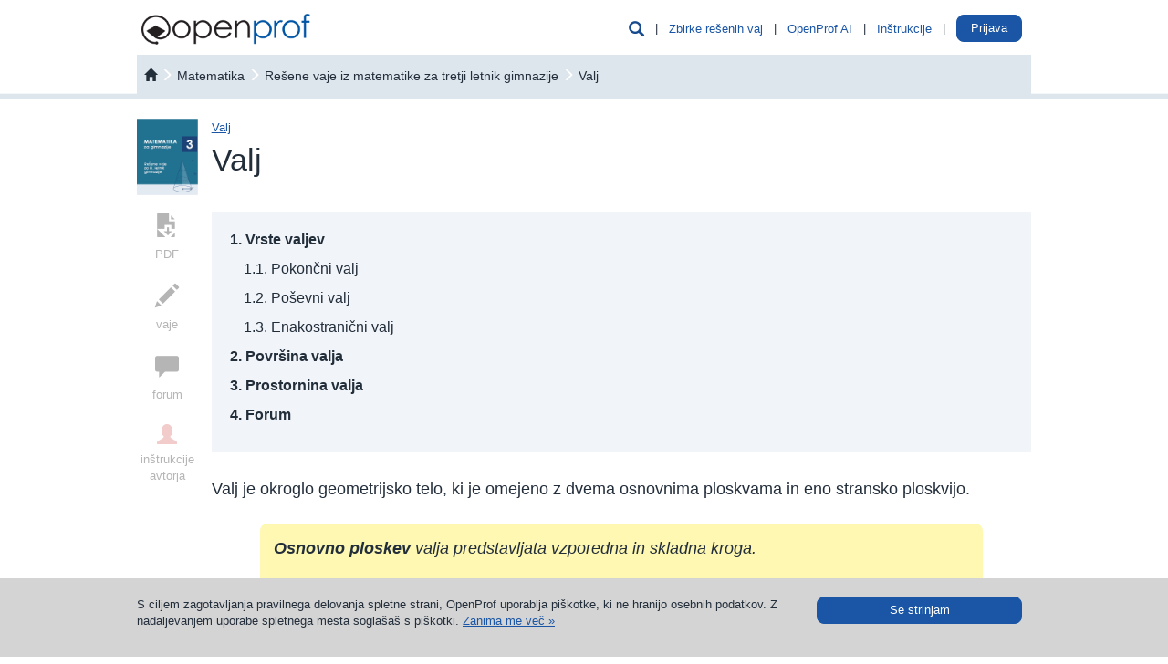

--- FILE ---
content_type: text/html; charset=UTF-8
request_url: https://si.openprof.com/wb/valj?ch=137
body_size: 21148
content:
<!DOCTYPE html>
<html xmlns="http://www.w3.org/1999/xhtml" lang="sl" xml:lang="sl">
	<head>
		<meta http-equiv="Content-Type" content="text/html; charset=utf-8" />
		<meta http-equiv="X-UA-Compatible" content="IE=edge" />
		<meta name="viewport" content="width=device-width, initial-scale=1" />

		<meta name='description' content='Valj' />
		<meta name='keywords' content='Valj' />
		<link rel="icon" href="/images/favicon.ico" type="image/x-icon" />
		<link rel="apple-touch-icon" href="/images/apple-icon.png" />

		<script type='text/javascript' src='/include/js/jquery.js?v=3'></script>
		<script type='text/javascript' src='/include/js/bootstrap/js/bootstrap.min.js?v=3'></script>
		<script type='text/javascript' src='/include/js/hoverhelp.js?v=1'></script>
		<script type='text/javascript' src='/include/js/addToBookmark.js?v=1'></script>
		<script type='text/javascript' src='/include/js/validator/Mvalidator.js?v=2'></script>
		<script type='text/javascript' src='/include/js/validator/ValidatorRegexp.php?v=2'></script>
		<script type='text/javascript' src='/include/js/cookieHandler.js?v=1'></script>
		<script type='text/javascript' src='/include/js/popup.js?v=3'></script>
		<script type='text/javascript' src='/include/js/ajaxOP.js?v=14'></script>
		
		<link rel='stylesheet' type='text/css' href='/include/js/bootstrap/css/bootstrap.min.css?v=3'/>
		<link rel='stylesheet' type='text/css' href='/include/css/openprof.fonts.css?v=1'/>
		<link rel='stylesheet' type='text/css' href='/include/css/openprof.basic.css?v=9'/>
		<link rel='stylesheet' type='text/css' href='/include/css/openprof.classes.css?v=c89'/>
		<link rel='stylesheet' type='text/css' href='/include/css/js.popup.css?v=8'/>
		<!--[if lte IE 7]>
		<link rel='stylesheet' type='text/css' href='/include/css/openprof.classes.ie6.css?v=1'/>
		<![endif]-->
		<link rel='stylesheet' type='text/css' href='/include/css_local/local.classes.css?v=6'/>
		<!--[if lte IE 7]>
		<link rel='stylesheet' type='text/css' href='/include/css_local/local.classes.ie6.css?v=1'/>
		<![endif]-->
		<link rel='stylesheet' type='text/css' href='/include/css/js.Mvalidator.css?v=3'/>
		<link rel='stylesheet' type='text/css' href='/include/css/js.hoverhelp.css?v=2'/>
		<link rel='stylesheet' type='text/css' href='/include/css/print-preview.css?v=4' media="print" />
		<link rel='stylesheet' type='text/css' href='/include/css/print.css?v=4' media="print" />

		<title>Valj :: OpenProf.com</title>
		
		<!-- Google tag (gtag.js) -->
<script async src="https://www.googletagmanager.com/gtag/js?id=G-P46NRYGC17"></script>
<script>
  window.dataLayer = window.dataLayer || [];
  function gtag(){dataLayer.push(arguments);}
  gtag('js', new Date());

  gtag('config', 'G-P46NRYGC17');
</script>				<!-- Meta Pixel Code -->
<script>
!function(f,b,e,v,n,t,s)
{if(f.fbq)return;n=f.fbq=function(){n.callMethod?
n.callMethod.apply(n,arguments):n.queue.push(arguments)};
if(!f._fbq)f._fbq=n;n.push=n;n.loaded=!0;n.version='2.0';
n.queue=[];t=b.createElement(e);t.async=!0;
t.src=v;s=b.getElementsByTagName(e)[0];
s.parentNode.insertBefore(t,s)}(window, document,'script',
'https://connect.facebook.net/en_US/fbevents.js');
fbq('init', '1772314099753107');
fbq('track', 'PageView');
</script>
<noscript><img height="1" width="1" style="display:none"
src="https://www.facebook.com/tr?id=1772314099753107&ev=PageView&noscript=1"
/></noscript>
<!-- End Meta Pixel Code -->
	</head>

	<body>
		<script type="text/javascript">
			function initPopover(triggerType="hover")
			{
				$('[data-toggle="popover"]').popover({
					container: 'body',
					html: true,
					trigger:triggerType,
					content: function () {
						var id = $(this).data('popover-content');
						return $(id).html();
					}
				}).click(function(e) {
					e.preventDefault();
				});
			}
			function skrijIskalnikVGlavi()
			{
				$('.head_menu_search_link').hide();
				$('.head_menu_search_space').hide();
			}

			$(document).ready(function()
			{
								//initPopover();
			});
		</script>

		<!-- header -->

		
		<script type="text/javascript">
			var userVars = {"s":{"isrg":0,"act":"","nm":"","snm":"","ids":0,"ispr":0,"sms":0,"aacs":0,"ispu":0,"huch":0,"lgns":0,"rstrwb":0,"fnlc":0,"fnlt":0,"fnls":0,"ndls":0,"ndls3":0,"ndls9":0},"t":{"isrg":0,"ttn":0,"act":"","nm":"","snm":"","ids":0,"ipr":"","aacs":0,"ispu":0,"huch":0,"lgns":0,"rstrwb":0,"ndls":0,"ndls3":0,"ndls9":0,"msgs":0},"g":{"wbrstrc":1,"fa2c_do":0,"isswb":0}};

			$(document).ready(function()
			{
				// login handle
				// login handle

				var isTutor = parseInt(userVars['t']['isrg']) || 0;
				var isStudent = parseInt(userVars['s']['isrg']) || 0;
				var isLogged = isTutor + isStudent;

				// tutor is prior to student
				// tutor is prior to student

				var name = '';
				var surname = '';
				if(isTutor != 0)
				{
					// number of messages
					// number of messages

					var numOfUnreadMsgs = parseInt(userVars['t']['msgs']) || 0;
					if(numOfUnreadMsgs > 0) $(".tutor_tab_new_messages_box").html(numOfUnreadMsgs);

					// show link
					// show link

					name = userVars['t']['nm'];
					surname = userVars['t']['snm'];
					//var tname = name + ' ' + surname.substr(0,1) + '.&nbsp;';
					var tname = name + ' ' + surname;
					$('.user_menu_tutor_name_box').prepend(tname);
					$(".user_menu_known_t").show();
					$(".user_menu_known").show();
				}
				else
				{
					if(isStudent != 0)
					{
						name = userVars['s']['nm'];
						surname = userVars['s']['snm'];
						//var sname = name + ' ' + surname.substr(0,1) + '.';
						var sname = name + ' ' + surname;
						$('.user_menu_student_name_box').prepend(sname);
						$(".user_menu_known_s").show();
						$(".user_menu_known").show();
						// ce ni narocnik prikazi gumb za nadgradnjo
						if(userVars['g']['isswb'] == 0)
						{
							$('.user_menu_student_upgrade_btn').show();
							$('.user_menu_student_name_box').hide();
						}
					}
					else $(".user_menu_unknown").show(); 
				}

				$(".head_menu_search_link").click(function() {
					$(".head_menu_search_box").slideToggle(400, function() {});
				});
				$(".headmenu_subject_list_link").click(function() {
					$(".headmenu_subject_list_box").slideToggle(400, 'linear', function() {});
					$(".headmenu_tutoring_box").slideUp(400, function() {});
				});
				$(".headmenu_tutoring_link").click(function() {
					$(".headmenu_tutoring_box").slideToggle(400, 'linear', function() {});
					$(".headmenu_subject_list_box").slideUp(400, function() {});
				});
				$(".headmenu_user_links_link").click(function() {
					$(".headmenu_user_links_box").slideToggle(400, 'linear', function() {});
				});

									if(userVars['g']['isswb'] == 0)
					{
						$('.student_tab_new_messages_box').show();
					}
				
				// handle cookie message
				// handle cookie message

				function setCookieMessage() {
					if(readCookie("cookieMsg") == null)
					{
						var cookie_msg = $('#cookie_message_id').html();
						$('#cookie_id').html(cookie_msg);
						$('#cookie_id').show();
					}
				}
				setCookieMessage();

				$(".hide_cookie_msg").click(function() {
					xajax_hideCookieMessage();
					$('#cookie_id').fadeOut();
				});

				// glasne pasice
				// glasne pasice
				
				function skrijOglase()
				{
					if(userVars['g']['isswb'] == 1) return;
					if(userVars['t']['isrg'] == 1) return;
					$('.okvir_za_oglase').show();
				}
				skrijOglase();
			});
		</script>

		<div id="embeded_popup_bg" onclick="myPopUpElement.hide();">&nbsp;</div>

		<div class="container-fluid">
			<nav id="menu_v_glavi" class="navbar navbar-default"><div class="meni_v_glavi">
				<div class="container-fluid">
					<!-- vedno viden -->
					<div class="navbar-header">
						<a href="/" class="logo_img pull-left"><img src="/images/openprof_logo.png?v=3" alt="inštrukcije, inštrukcije matematike, inštrukcije angleščine, inštrukcije fizike, inštrukcije kemije, inštrukcije nemščine, jezikovni tečaji, tečaji angleščine, tečaji nemščine, tečaji francoščine, rešene vaje, rešene naloge, vaje in naloge z rešitvami" class="img-responsive" /></a>
						<span class="glyphicon glyphicon-user navbar-toggle collapsed text_moder_temno headmenu_user_links_link menu_collapsed_btn" data-toggle="collapse" data-target=".headmenu_user_links_box"></span>
						
						
						<a href="/ai/chat/"><span class="link_nepodcrtan navbar-toggle text_zelen menu_collapsed_btn" style="padding:6px 12px 7px 12px;">
							AI
						</span></a>
						
						<button type="button" class="navbar-toggle collapsed headmenu_subject_list_link menu_collapsed_btn" data-toggle="collapse" data-target=".headmenu_subject_list_box">
							<span class="sr-only">Toggle navigation</span>
							<span class="icon-bar"></span>
							<span class="icon-bar"></span>
							<span class="icon-bar"></span>
						</button>
						<span id="head_menu_search_link" class="glyphicon glyphicon-search navbar-toggle collapsed text_moder_temno head_menu_search_link menu_collapsed_btn" data-target=".head_menu_search_box"></span>
						<div class="clearfix"></div>
					</div>
					<!-- skrij ob zmanjšanju -->
					<div id="skrijNavbar" class="collapse navbar-collapse navbar_collapse_gmenu">
						<ul class="nav navbar-nav pull-right">
							<li class="hidden-xs"><span class="glyphicon glyphicon-search text_moder_temno head_menu_search_link pointer text_130" data-target=".head_menu_search_box"></span></li>
							<li class="hidden-xs dropdown_space head_menu_search_space">&nbsp;|&nbsp;</li>
							<li class="hidden-xs dropdown"><a class="link_moder pointer headmenu_subject_list_link" data-target=".headmenu_subject_list_box" href="javascript:void(0);">Zbirke rešenih vaj</a></li>
															<!-- openprof ai -->
								<li class="hidden-xs dropdown_space">&nbsp;|&nbsp;</li>
								<li class="hidden-xs dropdown"><a class="link_moder" href="/ai/chat/">OpenProf AI</a></li>
																						<li class="hidden-xs dropdown_space">&nbsp;|&nbsp;</li>
								<li class="hidden-xs dropdown"><a class="link_moder pointer headmenu_tutoring_link" data-target=".headmenu_tutoring_box" href="javascript:void(0);">Inštrukcije</a></li>
							
							<li class="hidden-xs dropdown_space">&nbsp;|&nbsp;</li>
							<li class="hidden-xs dropdown">
								<a href="/st/" class="user_menu_known_s user_menu_student_name_box link_moder" style="display:none;">
									<span class="student_tab_new_messages_box" style="display:none;"></span>
								</a>
								<a href="/nakup/wb-narocnina/1/?utm_source=internal&amp;utm_medium=top_button" class="btn btn-oranzen user_menu_student_upgrade_btn" style="padding:5px 10px; color:#fff; background:#f7931e; top:-5px; display:none;">
									Nadgradi račun								</a>
								<a href="/prof/" class="user_menu_known_t user_menu_tutor_name_box link_moder" style="display:none;">
									<span class="tutor_tab_new_messages_box badge badge_alert"></span>
								</a>
								<!--
								<a class="link_moder pointer headmenu_user_links_link user_menu_unknown btn btn-moder" data-target=".headmenu_user_links_box" href="javascript:void(0);" style="display:none;">
									Prijava								</a>
								-->
								<div style="display:inline; position:relative; top:-6px;">
									<a class="btn btn-moder pointer headmenu_user_links_link user_menu_unknown btn btn-moder" data-target=".headmenu_user_links_box" href="javascript:void(0);" style="display:none;">
										Prijava									</a>
								</div>
								<!--
								<div>
								<a class="btn btn-moder" href="javascript:void(0);">
									Prijava								</a>
								</div>
								-->
							</li>
							<li class="hidden-xs dropdown_space user_menu_known" style="display:none;">&nbsp;|&nbsp;</li>
							<li class="hidden-xs dropdown user_menu_known" style="display:none;">
								<a href="/prof/?odjava" class="link_moder user_menu_known_t" style="display:none;">Odjava</a>
								<a href="/st/?odjava" class="link_moder user_menu_known_s" style="display:none;">Odjava</a>
							</li>
						</ul>
						<div class="clearfix"></div>
					</div>
				</div>
			</div></nav>
			
			<!-- iskalnik po bazi gradiv -->
							<div class="head_menu_search_box" style="display:none;">
					<script type="text/javascript">
	$(document).ready(function() {
		$('#kljucneBesedeNamig').focus(function() {
			if($('#kljucneBesedeNamig').val() == 'npr. enačba premice') $('#kljucneBesedeNamig').val('');
		
			$('#kljucneBesedeNamig').css('font-style', 'normal');
			$('#kljucneBesedeNamig').removeClass('text_siv');
		});
		$('#kljucneBesedeNamig').blur(function() {
			if($('#kljucneBesedeNamig').val() == '')
			{
				$('#kljucneBesedeNamig').val('npr. enačba premice');
				$('#kljucneBesedeNamig').css('font-style', 'italic');
				$('#kljucneBesedeNamig').addClass('text_siv');
			}
		});
	});
</script>

<div id="wb_search">
	<form action="/wb/isci/" id="search_engine_form" method="get" style="padding:0; margin:0;">
		<div class="row no-gutters">
			<div class="col-sm-10 search_padding">
				<div class="search_field">
					<input type="text" name="keywords_workbook" id="kljucneBesedeNamig" class="search_field_input text_siv" value="npr. enačba premice" style="border-color:#fff; font-style:italic;" />
				</div>
			</div>
			<div class="col-sm-2 search_field_box">
				<button type="submit" class="btn btn-moder search_field_btn" style="width:100%;">
					<span class="glyphicon glyphicon-search text_120"></span>
				</button>
			</div>
		</div>
	</form>
</div>
				</div>
						
			<!-- predmetnik -->
			<div class="row no-gutters">
				<div class="col-sm-10 col-sm-push-1 col-xs-12">
					<div class="headmenu_subject_list_box_rel"><div class="headmenu_subject_list_box_abs">
						<div class="headmenu_subject_list_box"><style type="text/css">
	#menu_subjects_html .textbook_list {
	    border-right:0px;
		border-width:3px;
		padding-left:20px;
	}
	#menu_subjects_html .zasebne_zbirke_box {
		padding:3px 8px;
		color:#fff;
		-webkit-border-radius: 5px;
		-moz-border-radius: 5px;
		border-radius: 5px;
	}
</style>

<div id="menu_subjects_html" class="row no-gutters text_110">
	<div class="row no-gutters">
		<div class="col-sm-10 col-sm-push-1 col-xs-12">
			<!-- assigned textbooks -->
			<!-- assigned textbooks -->

			<div class="custom_textbooks" style="display:none;">
				<div class="row no-gutters border_tb_0" style="border-top:0px; border-width:8px;">
					<div class="col-xs-12">
						<span class="text_160 text_custom_collections">Osebne zbirke</span>
					</div>
				</div>
				<br />

				
			</div>

			<!-- openprof textbooks -->
			<!-- openprof textbooks -->

							<div class="row no-gutters border_tb_64" style="border-top:0px; border-width:8px;">
					<div class="col-xs-6">
					<a href="/wb/predmet:matematika" class="link_64 text_160" style="text-transform:capitalize;">matematika</a>
					</div>
					<div class="col-xs-6">
						<div class="text-right" style="position:relative; top:5px;">
							<a class="link_64 link_podcrtan" href="/wb/zbirke-profesorjev:matematika" style="display:inline-block; text-decoration:none; background-color:#fff;">
								&nbsp;
								<span class="text_90">Prilagojene zbirke</span>
								<span class="bg_64 zasebne_zbirke_box">&raquo;</span>
							</a>
						</div>
					</div>
				</div>
				<br />
				<div class="row no-gutters">
											<div class="col-sm-4 col-xs-6  textbook_list">
							<b class="text_64" style="text-transform:uppercase;">Osnovna šola</b>
							<div class="visina5">&nbsp;</div>
															<div class="visina5">&nbsp;</div>
								<div class="visina5">&nbsp;</div>
																											<a class="link_64 link_podcrtan" href="/wb/knjiga:matematika_za_7_razred_osnovne_šole/11/">7. razred</a>
																																<div class="visina5">&nbsp;</div>
								<div class="visina5">&nbsp;</div>
																											<a class="link_64 link_podcrtan" href="/wb/knjiga:matematika_za_8_razred_osnovne_šole/52/">8. razred</a>
																																<div class="visina5">&nbsp;</div>
								<div class="visina5">&nbsp;</div>
																											<a class="link_64 link_podcrtan" href="/wb/knjiga:matematika_za_9_razred_osnovne_šole/199/">9. razred</a>
																															<br /><br />
						</div>
											<div class="col-sm-4 col-xs-6 border_lr_64 textbook_list">
							<b class="text_64" style="text-transform:uppercase;">Gimnazija</b>
							<div class="visina5">&nbsp;</div>
															<div class="visina5">&nbsp;</div>
								<div class="visina5">&nbsp;</div>
																											<a class="link_64 link_podcrtan" href="/wb/knjiga:rešene_vaje_iz_matematike_za_prvi_letnik_gimnazije/1/">1. letnik</a>
																																<div class="visina5">&nbsp;</div>
								<div class="visina5">&nbsp;</div>
																											<a class="link_64 link_podcrtan" href="/wb/knjiga:rešene_vaje_iz_matematike_za_drugi_letnik_gimnazije/2/">2. letnik</a>
																																<div class="visina5">&nbsp;</div>
								<div class="visina5">&nbsp;</div>
																											<a class="link_64 link_podcrtan" href="/wb/knjiga:rešene_vaje_iz_matematike_za_tretji_letnik_gimnazije/3/">3. letnik</a>
																																<div class="visina5">&nbsp;</div>
								<div class="visina5">&nbsp;</div>
																											<a class="link_64 link_podcrtan" href="/wb/knjiga:rešene_vaje_iz_matematike_za_četrti_letnik_gimnazije/4/">4. letnik</a>
																																<div class="visina5">&nbsp;</div>
								<div class="visina5">&nbsp;</div>
																											<a class="link_64 link_podcrtan" href="/wb/knjiga:zbirka_rešenih_maturitetnih_vaj_iz_matematike/15/">Matura</a>
																															<br /><br />
						</div>
											<div class="col-sm-4 col-xs-6 border_lr_64 textbook_list">
							<b class="text_64" style="text-transform:uppercase;">Strokovna šola</b>
							<div class="visina5">&nbsp;</div>
															<div class="visina5">&nbsp;</div>
								<div class="visina5">&nbsp;</div>
																											<a class="link_64 link_podcrtan" href="/wb/knjiga:rešene_vaje_iz_matematike_za_1_letnik_strokovnega_izobraževanja/21/">1. letnik</a>
																																<div class="visina5">&nbsp;</div>
								<div class="visina5">&nbsp;</div>
																											<a class="link_64 link_podcrtan" href="/wb/knjiga:rešene_vaje_iz_matematike_za_2_letnik_strokovnega_izobraževanja/17/">2. letnik</a>
																																<div class="visina5">&nbsp;</div>
								<div class="visina5">&nbsp;</div>
																											<a class="link_64 link_podcrtan" href="/wb/knjiga:rešene_vaje_iz_matematike_za_3_letnik_strokovnega_izobraževanja/18/">3. letnik</a>
																																<div class="visina5">&nbsp;</div>
								<div class="visina5">&nbsp;</div>
																											<a class="link_64 link_podcrtan" href="/wb/knjiga:rešene_vaje_iz_matematike_za_4_letnik_strokovnega_izobraževanja/23/">4. letnik</a>
																																<div class="visina5">&nbsp;</div>
								<div class="visina5">&nbsp;</div>
																											<a class="link_64 link_podcrtan" href="/wb/knjiga:zbirka_rešenih_vaj_poklicne_mature_iz_matematike/16/">Poklicna matura</a>
																															<br /><br />
						</div>
									</div>
				<br />
							<div class="row no-gutters border_tb_13" style="border-top:0px; border-width:8px;">
					<div class="col-xs-6">
					<a href="/wb/predmet:fizika" class="link_13 text_160" style="text-transform:capitalize;">fizika</a>
					</div>
					<div class="col-xs-6">
						<div class="text-right" style="position:relative; top:5px;">
							<a class="link_13 link_podcrtan" href="/wb/zbirke-profesorjev:fizika" style="display:inline-block; text-decoration:none; background-color:#fff;">
								&nbsp;
								<span class="text_90">Prilagojene zbirke</span>
								<span class="bg_13 zasebne_zbirke_box">&raquo;</span>
							</a>
						</div>
					</div>
				</div>
				<br />
				<div class="row no-gutters">
											<div class="col-sm-4 col-xs-6  textbook_list">
							<b class="text_13" style="text-transform:uppercase;">Osnovna šola</b>
							<div class="visina5">&nbsp;</div>
															<div class="visina5">&nbsp;</div>
								<div class="visina5">&nbsp;</div>
																											<a class="link_13 link_podcrtan" href="/wb/knjiga:fizika_za_8_razred_osnovne_šole/10/">8. razred</a>
																																<div class="visina5">&nbsp;</div>
								<div class="visina5">&nbsp;</div>
																											<a class="link_13 link_podcrtan" href="/wb/knjiga:fizika_za_9_razred_osnovne_šole/91/">9. razred</a>
																															<br /><br />
						</div>
											<div class="col-sm-4 col-xs-6 border_lr_13 textbook_list">
							<b class="text_13" style="text-transform:uppercase;">Gimnazija</b>
							<div class="visina5">&nbsp;</div>
															<div class="visina5">&nbsp;</div>
								<div class="visina5">&nbsp;</div>
																											<a class="link_13 link_podcrtan" href="/wb/knjiga:rešene_vaje_iz_fizike_za_srednje_šole_1/5/">1. letnik</a>
																																<div class="visina5">&nbsp;</div>
								<div class="visina5">&nbsp;</div>
																											<a class="link_13 link_podcrtan" href="/wb/knjiga:rešene_vaje_iz_fizike_za_srednje_šole_2/6/">2. letnik</a>
																																<div class="visina5">&nbsp;</div>
								<div class="visina5">&nbsp;</div>
																											<a class="link_13 link_podcrtan" href="/wb/knjiga:rešene_vaje_iz_fizike_za_srednje_šole_3/7/">3. letnik</a>
																															<br /><br />
						</div>
									</div>
				<br />
							<div class="row no-gutters border_tb_62" style="border-top:0px; border-width:8px;">
					<div class="col-xs-6">
					<a href="/wb/predmet:kemija" class="link_62 text_160" style="text-transform:capitalize;">kemija</a>
					</div>
					<div class="col-xs-6">
						<div class="text-right" style="position:relative; top:5px;">
							<a class="link_62 link_podcrtan" href="/wb/zbirke-profesorjev:kemija" style="display:inline-block; text-decoration:none; background-color:#fff;">
								&nbsp;
								<span class="text_90">Prilagojene zbirke</span>
								<span class="bg_62 zasebne_zbirke_box">&raquo;</span>
							</a>
						</div>
					</div>
				</div>
				<br />
				<div class="row no-gutters">
											<div class="col-sm-4 col-xs-6  textbook_list">
							<b class="text_62" style="text-transform:uppercase;">Osnovna šola</b>
							<div class="visina5">&nbsp;</div>
															<div class="visina5">&nbsp;</div>
								<div class="visina5">&nbsp;</div>
																											<a class="link_62 link_podcrtan" href="/wb/knjiga:kemija_za_8_razred_osnovne_šole/203/">8. razred</a>
																																<div class="visina5">&nbsp;</div>
								<div class="visina5">&nbsp;</div>
																											<a class="link_62 link_podcrtan" href="/wb/knjiga:kemija_za_9_razred_osnovne_šole/216/">9. razred</a>
																															<br /><br />
						</div>
											<div class="col-sm-4 col-xs-6 border_lr_62 textbook_list">
							<b class="text_62" style="text-transform:uppercase;">Gimnazija</b>
							<div class="visina5">&nbsp;</div>
															<div class="visina5">&nbsp;</div>
								<div class="visina5">&nbsp;</div>
																											<a class="link_62 link_podcrtan" href="/wb/knjiga:rešene_vaje_iz_kemije_za_1_letnik_gimnazije/244/">1. letnik</a>
																																<div class="visina5">&nbsp;</div>
								<div class="visina5">&nbsp;</div>
																											<a class="link_62 link_podcrtan" href="/wb/knjiga:rešene_vaje_iz_kemije_za_2_letnik_gimnazije/245/">2. letnik</a>
																																<div class="visina5">&nbsp;</div>
								<div class="visina5">&nbsp;</div>
																											<a class="link_62 link_podcrtan" href="/wb/knjiga:rešene_vaje_iz_kemije_za_3_letnik_gimnazije/246/">3. letnik</a>
																															<br /><br />
						</div>
									</div>
				<br />
							<div class="row no-gutters border_tb_57" style="border-top:0px; border-width:8px;">
					<div class="col-xs-6">
					<a href="/wb/predmet:slovenščina" class="link_57 text_160" style="text-transform:capitalize;">slovenščina</a>
					</div>
					<div class="col-xs-6">
						<div class="text-right" style="position:relative; top:5px;">
							<a class="link_57 link_podcrtan" href="/wb/zbirke-profesorjev:slovenščina" style="display:inline-block; text-decoration:none; background-color:#fff;">
								&nbsp;
								<span class="text_90">Prilagojene zbirke</span>
								<span class="bg_57 zasebne_zbirke_box">&raquo;</span>
							</a>
						</div>
					</div>
				</div>
				<br />
				<div class="row no-gutters">
											<div class="col-sm-4 col-xs-6  textbook_list">
							<b class="text_57" style="text-transform:uppercase;">Osnovna šola</b>
							<div class="visina5">&nbsp;</div>
															<div class="visina5">&nbsp;</div>
								<div class="visina5">&nbsp;</div>
																											<a class="link_57 link_podcrtan" href="/wb/knjiga:slovenski_jezik_za_8_razred_osnovne_šole/506/">8. razred (v izdelavi)</a>
																															<br /><br />
						</div>
									</div>
				<br />
							<div class="row no-gutters border_tb_49" style="border-top:0px; border-width:8px;">
					<div class="col-xs-6">
					<a href="/wb/predmet:nemščina" class="link_49 text_160" style="text-transform:capitalize;">nemščina</a>
					</div>
					<div class="col-xs-6">
						<div class="text-right" style="position:relative; top:5px;">
							<a class="link_49 link_podcrtan" href="/wb/zbirke-profesorjev:nemščina" style="display:inline-block; text-decoration:none; background-color:#fff;">
								&nbsp;
								<span class="text_90">Prilagojene zbirke</span>
								<span class="bg_49 zasebne_zbirke_box">&raquo;</span>
							</a>
						</div>
					</div>
				</div>
				<br />
				<div class="row no-gutters">
											<div class="col-sm-4 col-xs-6  textbook_list">
							<b class="text_49" style="text-transform:uppercase;">&nbsp;</b>
							<div class="visina5">&nbsp;</div>
														<br /><br />
						</div>
											<div class="col-sm-4 col-xs-6 border_lr_49 textbook_list">
							<b class="text_49" style="text-transform:uppercase;">Gimnazija</b>
							<div class="visina5">&nbsp;</div>
															<div class="visina5">&nbsp;</div>
								<div class="visina5">&nbsp;</div>
																											<a class="link_49 link_podcrtan" href="/wb/knjiga:nemška_slovnica_za_srednje_šole/49/">Nemška slovnica</a>
																															<br /><br />
						</div>
									</div>
				<br />
							<div class="row no-gutters border_tb_27" style="border-top:0px; border-width:8px;">
					<div class="col-xs-6">
					<a href="/wb/predmet:angleščina" class="link_27 text_160" style="text-transform:capitalize;">angleščina</a>
					</div>
					<div class="col-xs-6">
						<div class="text-right" style="position:relative; top:5px;">
							<a class="link_27 link_podcrtan" href="/wb/zbirke-profesorjev:angleščina" style="display:inline-block; text-decoration:none; background-color:#fff;">
								&nbsp;
								<span class="text_90">Prilagojene zbirke</span>
								<span class="bg_27 zasebne_zbirke_box">&raquo;</span>
							</a>
						</div>
					</div>
				</div>
				<br />
				<div class="row no-gutters">
											<div class="col-sm-4 col-xs-6  textbook_list">
							<b class="text_27" style="text-transform:uppercase;">&nbsp;</b>
							<div class="visina5">&nbsp;</div>
														<br /><br />
						</div>
											<div class="col-sm-4 col-xs-6 border_lr_27 textbook_list">
							<b class="text_27" style="text-transform:uppercase;">Vse srednje šole</b>
							<div class="visina5">&nbsp;</div>
															<div class="visina5">&nbsp;</div>
								<div class="visina5">&nbsp;</div>
																											<a class="link_27 link_podcrtan" href="/wb/knjiga:angleška_slovnica_za_srednje_šole:_glagol_in_angleški_čas/24/">Angleška slovnica</a>
																															<br /><br />
						</div>
									</div>
				<br />
							<div class="row no-gutters border_tb_121" style="border-top:0px; border-width:8px;">
					<div class="col-xs-6">
					<a href="/wb/predmet:informatika" class="link_121 text_160" style="text-transform:capitalize;">informatika</a>
					</div>
					<div class="col-xs-6">
						<div class="text-right" style="position:relative; top:5px;">
							<a class="link_121 link_podcrtan" href="/wb/zbirke-profesorjev:informatika" style="display:inline-block; text-decoration:none; background-color:#fff;">
								&nbsp;
								<span class="text_90">Prilagojene zbirke</span>
								<span class="bg_121 zasebne_zbirke_box">&raquo;</span>
							</a>
						</div>
					</div>
				</div>
				<br />
				<div class="row no-gutters">
											<div class="col-sm-4 col-xs-6  textbook_list">
							<b class="text_121" style="text-transform:uppercase;">&nbsp;</b>
							<div class="visina5">&nbsp;</div>
														<br /><br />
						</div>
											<div class="col-sm-4 col-xs-6 border_lr_121 textbook_list">
							<b class="text_121" style="text-transform:uppercase;">Vse srednje šole</b>
							<div class="visina5">&nbsp;</div>
															<div class="visina5">&nbsp;</div>
								<div class="visina5">&nbsp;</div>
																											<a class="link_121 link_podcrtan" href="/wb/knjiga:preglednice:_informatika_za_srednje_šole/110/">Preglednice</a>
																															<br /><br />
						</div>
									</div>
				<br />
					</div>
	</div>
</div>
</div>
					</div></div>
				</div>
			</div>
			
			
			<!-- inštrukcije -->
			<div class="headmenu_tutoring_box_rel"><div class="headmenu_tutoring_box_abs">
				<div class="headmenu_tutoring_box"><div class="col-sm-12 text-center">
	<div class="col-sm-6">
		<a style="color:inherit; text-decoration:none;" href="/instrukcije/"><img src="/images/icon_menu_0.png" class="img-responsive" style="margin: 0 auto;" /></a>
		<div class="visina5">&nbsp;</div>
		<div class="visina5">&nbsp;</div>
		<span class="text_120 text_crn"><a style="color:inherit; text-decoration:none;" href="/instrukcije/">Inštrukcije</a></span>
		<div class="visina5">&nbsp;</div>
		<div class="visina5">&nbsp;</div>
		<a class="link_moder link_podcrtan" href="/instrukcije/">Poišči si inštruktorja &raquo;</a>
		<br /><br /><br />
	</div>
			<div class="col-sm-6">
			<a style="color:inherit; text-decoration:none;" href="/tecaji/"><img src="/images/icon_menu_000.png" class="img-responsive" style="margin: 0 auto;" /></a>
			<div class="visina5">&nbsp;</div>
			<div class="visina5">&nbsp;</div>
			<span class="text_120 text_crn"><a style="color:inherit; text-decoration:none;" href="/tecaji/">Tečaji</a></span>
			<div class="visina5">&nbsp;</div>
			<div class="visina5">&nbsp;</div>
			<a class="link_moder link_podcrtan" href="/tecaji/">Poišči si tečaj &raquo;</a>
			<br /><br /><br />
		</div>
	</div>
<div class="clearfix"></div></div>
			</div></div>

			<!-- uporabnik -->
			<div class="headmenu_user_links_box_rel"><div class="headmenu_user_links_box_abs">
				<div class="headmenu_user_links_box text-right">
					<div class="user_menu_unknown" style="display:none;">
						<a class="link_moder text_110" href="/prijava-za-starse/">Prijava za starše / stare starše &raquo;</a>
						<div class="visina5">&nbsp;</div>
						<div class="visina5">&nbsp;</div>
						<div class="visina5">&nbsp;</div>
						<a class="link_moder text_110" href="/prijava-za-ucence/">Prijava za učence &raquo;</a>
						<div class="visina5">&nbsp;</div>
						<div class="visina5">&nbsp;</div>
						<div class="visina5">&nbsp;</div>
						<a class="link_moder text_110" href="/prijava-za-instruktorje/">Prijava za inštruktorje &raquo;</a>
						<div class="visina5">&nbsp;</div>
						<div class="visina5">&nbsp;</div>
						<div class="visina5">&nbsp;</div>
						<a class="link_moder text_110" href="/prijava-za-ucitelje/">Prijava za učitelje &raquo;</a>
					</div>
					<div class="user_menu_known_s" style="display:none;">
						<a href="/st/?odjava" class="link_moder pull-right">Odjava</a>
						<span class="pull-right">&nbsp; | &nbsp;</span>
						<a href="/st/" class="link_moder user_menu_student_name_box pull-right">
							<span class="student_tab_new_messages_box" style="display:none;"></span>
						</a>
						<a href="/nakup/wb-narocnina/1/?utm_source=internal&amp;utm_medium=top_button" class="btn btn-oranzen user_menu_student_upgrade_btn pull-right" style="padding:5px 10px; color:#fff; background:#f7931e; position:relative; top:-5px; display:none;">
							Nadgradi račun						</a>
						<div class="clearfix"></div>
					</div>
					<div class="user_menu_known_t" style="display:none;">
						<a href="/prof/" class="link_moder user_menu_tutor_name_box">
							<span class="tutor_tab_new_messages_box badge badge_alert"></span>
						</a>
						&nbsp;|&nbsp;
						<a href="/prof/?odjava" class="link_moder">Odjava</a>
					</div>
				</div>
			</div></div>

			<div class="header_bottom_padding">&nbsp;</div>
		</div>

		<!-- content -->

					<div class="container-fluid">
				<div id="glavna_vsebina" class="container-fluid main_content"><script src="/include/js/jquery.elastic.js"></script>
<script src="/include/js/dom-outline.class.js"></script>
<script type="text/javascript">
	var podatekosolinujen = 1;
	var myPopUpElement = new PopUpElement('myPopUpElement');
	var lstnksola = 0;

	$(document).ready(function()
	{
		/*
		// start outline
		var myOnClickOutlineHandler = function (element)
		{
			// get selected element coordinates
			// get selected element coordinates

			var leftNote = $('#outline_current_target').css('left');
			var topNote = $('#outline_current_target').css('top');
			var heightNote = $('#outline_current_target')[0]['clientHeight'];
			var widthNote = $('#outline_current_target')[0]['clientWidth'];
			topNote = parseInt(topNote) + parseInt(heightNote) + 2;
			leftNote = parseInt(leftNote) - 1;
			widthNote = parseInt(widthNote) + 3;
			if(widthNote < 300) widthNote = 300;
			
			// add note box
			// add note box

			var loadHtml = '<div class="load_box"><img src="/images/loading.gif" alt="load" /></div>';
			$('#insert_note_box').html(loadHtml);
			$('#insert_note_box').css('top', topNote + 'px');
			$('#insert_note_box').css('left', leftNote + 'px');
			$('#insert_note_box').css('width', widthNote + 'px');
			$('#insert_note_box').show();

			// change visually
			// change visually

			$(element).addClass('insertNoteOriginalText');
			myDomOutline.stop('document_content_container');

			// and load forum
			// and load forum
			
			xajax_loadDocContentForum();
			
			return false;
			
		}
		var myDomOutline = DomOutline({ onClick: myOnClickOutlineHandler, filter: 'p, img, td'});
		var outlineOn = false;
		$(".notes_on_off").click(function()
		{
			if(outlineOn)
			{
				myDomOutline.stop('document_content_container');
				outlineOn = false;
			}
			else
			{
				myDomOutline.start('document_content_container');
				outlineOn = true;
			}
		});
		*/
		$(window).resize(function() {
			$('#outline_current_target').hide();
		});
		// end outline
		
		$("#toggle_answer").click(function()
		{
			openDocumentParts('toggle_answer', 'answerBox');
		});
		$("#toggle_postopek").click(function()
		{
			openDocumentParts('toggle_postopek', 'solutionBox');
		});
		$(".unlock_detailed_solution").click(function()
		{
			myPopUpElement.show('embeded_popup_odkleni_poglavje');
		});
		
		// show solution if url contains #solution
		// show solution if url contains #solution
		
		var hash = $(location).prop('href').replace(/^.*?(#|$)/,'');
		if(hash == 'solution') 
		{
			openDocumentParts('toggle_answer', 'answerBox');
			openDocumentParts('toggle_postopek', 'solutionBox');
		}

		// prikaži forum
		// prikaži forum
		
		xajax_loadDocForum(1690);
		$('.forum_main_placeholder').show();
		
				if((userVars['t']['isrg'] + userVars['s']['isrg']) == 0)
		{
			$('.prikazix0x').show();
			$('#neregistriran_uporabnik').show();
		}
		else
		{
			var usrType = 0;
			var active = 0;
			
			if(userVars['t']['isrg'] == 1)
			{
				if(userVars['t']['act'] == 1) active = 1;
			}
			if(active == 0)
			{
				if(userVars['s']['isrg'] == 1)
				{
					usrType = 1;
					if(userVars['s']['act'] == 1) active = 1;
				}
			}

			$('.prikazi' + usrType + '1' + active).show();
			$('.prikazix1' + active).show();
		}

		// prikazovanje primerov v teoriji
		// prikazovanje primerov v teoriji
		
		$(".primer_profil_btn").click(function()
		{
			redirect2Profile();
		});

		prikaziPrimereVTeoriji();

		// adjust size of the menu
		// adjust size of the menu
		
		adjustSideMenuWidth();


		// show correct unlock solution button
		// show correct unlock solution button

		handleUnlockSBSSolBtn();

		// show login filed on login failure
		// show login filed on login failure

		if (typeof autoshow_login_popup !== 'undefined')
		{
			if(autoshow_login_popup == 1) myPopUpElement.show('embeded_popup_vpis_za_studente');
		}
	});

	function handleUnlockSBSSolBtn()
	{
		if(userVars['g']['isswb'] == 0)
		{
			if(userVars['t']['isrg'] == 1)
			{
				$('.wb_popup_odkleni_narocnina').show();
			}
			else
			{
				if(userVars['s']['isrg'] == 1)
				{
					var show_chunlock_mobi = (userVars['g']['isswb'] == 0 && userVars['s']['sms'] == 0) ? true : false;
					if(show_chunlock_mobi) $('.wb_popup_odkleni_vsebina2mobi').show();
					else
					{
						if(userVars['s']['fnlt'] == 2) $('.wb_popup_odkleni_narocnina').show();
						else $('.wb_popup_odkleni_vsebina2denar').show();
					}
				}
			}
		}
	}

	// openDocumentParts('toggle_postopek', 'solutionBox');

	function openDocumentParts(idBtn, idContent)
	{
		if(redirect2ProfileNeeded()) redirect2Profile();
		else
		{
			
			var btnBox = "#" + idBtn;
			var cntBox = "#" + idContent;
			var btnText = $(btnBox).text();
			
			if($(cntBox).is(':visible'))
			{
				$(cntBox).hide(100);
				if(btnText == 'Skrij podroben potek reševanja') $(btnBox).text('Prikaži podroben potek reševanja');
				if(btnText == 'Skrij rešitev') $(btnBox).text('Prikaži rešitev');
			}
			else
			{
				$(cntBox).show(100);
				if(btnText == 'Prikaži podroben potek reševanja') $(btnBox).text('Skrij podroben potek reševanja');
				if(btnText == 'Prikaži rešitev') $(btnBox).text('Skrij rešitev');
			}

			// $('#' + idBtn).hide();
			// $('#' + idContent).css("display", "block");
		}
	}

	function prikaziPrimereVTeoriji()
	{
		if(userVars['s']['isrg'] == 0 && userVars['t']['isrg'] == 0) return;
		
		if(redirect2ProfileNeeded())
		{
			$('.ge_document_example_profil').show();
			$('.ge_document_example_content').hide();
		}
		else
		{
			$('.ge_document_example_profil').hide();
			$('.ge_document_example_content').show();
		}
	}

	function redirect2ProfileNeeded()
	{
		if(userVars['t']['isrg'] == 1) return false;
		if(podatekosolinujen == 0) return false;
		if(userVars['s']['ids'] > 0) return false;
		if(userVars['g']['isswb'] == 1) return false; 
		return true;
	}

	function redirect2Profile()
	{
		url = 'https://si.openprof.com/st/?m=personal&a=school&r=https%3A%2F%2Fsi.openprof.com%2Fwb%2Fvalj%3Fch%3D137%23solution&rs=cntn';
		window.location.href = url;
	}

	function bindBehaviorsForum()
	{
		$(".nov_komentar").focus(function() {
			if($(this).val() == 'vnesi nov komentar') $(this).val('');
			$(this).css('font-style', 'normal');
		});
		$(".nov_komentar").blur(function() {
			if($(this).val() == '')
			{
				$(this).val('vnesi nov komentar');
				$(this).css('font-style', 'italic');
			}
		});
		$(".odgovori_na_komentar").focus(function() {
			if($(this).val() == 'odgovori na komentar') $(this).val('');
			$(this).css('font-style', 'normal');
		});
		$(".odgovori_na_komentar").blur(function() {
			if($(this).val() == '')
			{
				$(this).val('odgovori na komentar');
				$(this).css('font-style', 'italic');
			}
		});

		$(".get_pdf").click(function() {
			var isreg = parseInt(userVars['s']['isrg']) + parseInt(userVars['t']['isrg']);
			if(isreg == 0) myPopUpElement.show('embeded_popup_vpis_za_studente');
			else
			{
				myPopUpElement.show('embeded_popup_obvestilo');
				$(".btn_izvozi_gradivo").click();
			}
		});

		initPopover("focus");
	}

	function activateElastic()
	{
		$('textarea').elastic();
	}

	// funkcija, ki ohranja menu v teoriji na vrhu strani
	$(window).scroll(function(e){ 
		adjustTheoryMenu();
	});

	function adjustTheoryMenu()
	{
		if ($(this).scrollTop() < 200) {
			$('.theory_menu').css({'position': 'static', 'top': '0px'}); 
		}
		if ($(this).scrollTop() > 200) { 
			$('.theory_menu').css({'position': 'fixed', 'top': '0px'}); 
		}
	}

	// adjust width of side menu
	// adjust width of side menu
	
	$(window).resize(function() {
		adjustSideMenuWidth();
	});

	function adjustSideMenuWidth()
	{
		var parentwidth = $(".theory_menu_parent").width();
		// remove padding
		var finalWidth = parseInt(parentwidth) - 15;
		$(".theory_menu").width(finalWidth);
	}
</script>
		
<link rel='stylesheet' type='text/css' href='/include/css/openprof.ge.css?v=9'/>
<style type="text/css">
	#solutionBox {
		display:none;
	}
	#ge_poglej_dokument .show_solution {
		height:42px;
		line-height:42px;
		padding: 0px 120px 0px 10px;
		color:#ffffff;
	}
	#ge_poglej_dokument .show_solution_st {
		float:left;
		cursor:pointer;
	}
	#ge_poglej_dokument .solution_box_c {
		padding:30px;
		background-color:#f1f4f8;
	}
	#ge_poglej_dokument .naroci_m, #ge_poglej_dokument .naroci_l {
		cursor:pointer;
	}
	#ge_poglej_dokument .r_zaklenjena {
		background-color:#DDE5ED;
		padding:8px;
	}
	
	#ge_poglej_dokument .theory_menu {
		padding-top:15px;
		text-align:center;
		color:#b5b5b5;
		margin-right:15px;
		width:inheirt;
	}
	#ge_poglej_dokument .menu_item_passive {
		color:#f2cbcb;
	}
	#ge_poglej_dokument .menu_item_passive_text {
		color:#b5b5b5;
	}
	.popover{
	    max-width:300px;
	}

	
	/* testni razredi */
	.insertNoteOriginalText {
		border:2px solid red;
		border-bottom:0;
		box-sizing:border-box;
	}
	p {
		display:inline-block;
	}
	#outline_current_target {
		display:none;
		position:absolute; 
		cursor:pointer;
		background:#fff;
	}
	b, i {
		pointer-events:none;
	}
	.blurContent {
		opacity:0.3;
	}
	.stikalo_komentiranja {
		position: fixed;
		bottom: 0;
		left: 0;
		width:100%;
		/* this is on the top */
		z-index:100;
		border-bottom:10px solid #174B8F;
	}
	.bg_modro {
		background-color: #174B8F;
	}
	.stikalo_komentiranja_box {
		-webkit-border-top-left-radius: 15px;
		-webkit-border-top-right-radius: 15px;
		-moz-border-radius-topleft: 15px;
		-moz-border-radius-topright: 15px;
		border-top-left-radius: 15px;
		border-top-right-radius: 15px;
		z-index:inherit;
	}
	#insert_note_box {
		position:absolute;
		border:2px solid red;
		background:#fff;
		z-index:50;
	}
	#insert_note_box .load_box {
		text-align:center;
		padding:20px;
	}
	.resitev_dinamicna_obvestilo {
		font-size: 0.6em;
		font-style: italic;
		padding: 6px;
		background-color:#edf1f4;
		line-height: 1.4em;
	}
</style>

<!--
<div id="insert_note_box"></div>
<div id="outline_current_target"></div>
<div class="stikalo_komentiranja">
	<div class="container-fluid"><div class="row no-gutters">
		<div class="col-sm-4 col-xs-2 spodni_rob">&nbsp;</div>
		<div class="col-sm-4 col-xs-8 text-center bg_modro stikalo_komentiranja_box text_bel">
			<div style="padding:10px 40px 10px 40px;">
				Zabeleži si vprašanje ali misel!
				<div class="visina5">&nbsp;</div>
				<div class="visina5">&nbsp;</div>
				<div class="btn btn-oranzen notes_on_off">Vključi beleženje</div>
				<div class="visina5">&nbsp;</div>
				<div class="visina5">&nbsp;</div>
				<a href="javascript:void(0);" class="link_bel text_90"><span>Kaj je to?</span></a>
			</div>
		</div>
		<div class="col-sm-4 col-xs-2 spodni_rob">&nbsp;</div>
	</div></div>
</div>
-->

<div id="embeded_popup_odkleni_poglavje" onclick="myPopUpElement.hide();">
	<div id="embeded_popup_odkleni_poglavje_content" onclick="myPopUpElement.denyHide();" class="container-fluid">
		<style type="text/css">
	@media only screen and (max-width : 480px) {
		div #wb_popup_odkleni .sms_unlock_bg_bel {
			background:#fff;
			padding:20px;
		}
	}
	/* prvi korak */
	#wb_popup_odkleni .moznost_box {
		padding:0 35px 25px 35px;
		cursor:pointer;
	}
	#wb_popup_odkleni .moznost_box_rob {
		-webkit-border-radius: 10px;
		-moz-border-radius: 10px;
		border-radius: 10px;
		padding:30px 10px;
		display:block;
		text-decoration:none;
	}
	#wb_popup_odkleni .odkleni_poglavje {
		border:1px solid #e2e2e2;
		background:#f3f6fa;
		color:#7a8899;
	}
	#wb_popup_odkleni .naroci_openprof {
		border:1px solid #1a56a5;
		background:#1a56a5;
		color:#fff;
	}
	#wb_popup_odkleni .btn_box {
		margin:0px 60px;
	}
	/* drugi korak */
	#wb_popup_odkleni .moznost_box2 {
		padding:0 20px 20px 20px;
	}
	#wb_popup_odkleni .krogec {
		-webkit-border-radius: 10px;
		-moz-border-radius: 10px;
		border-radius: 10px;
		border:5px solid #485566;
		width:20px;
		line-height:20px;
		height:20px;
	}
	#wb_popup_odkleni .brezplacno_trak {
		width: 100px;
		height: 88px;
		overflow: hidden;
		position: absolute;
		top: -3px;
		right: 15px;
		display:block;
	}
	#wb_popup_odkleni .brezplacno_trak_obdelan {
		text-align: center;
		text-transform:uppercase;
		-webkit-transform: rotate(45deg);
		-moz-transform:    rotate(45deg);
		-ms-transform:     rotate(45deg);
		-o-transform:      rotate(45deg);
		position: relative;
		padding: 5px 0;
		padding-left:5px;
		left: -9px;
		top: 20px;
		width: 140px;
		background-color: #ffdb00;
		background-image: -webkit-gradient(linear, left top, left bottom, from(#BFDC7A), to(#8EBF45)); 
		background-image: -webkit-linear-gradient(top, #ffdb00, #ffe64c); 
		background-image:    -moz-linear-gradient(top, #ffdb00, #ffe64c); 
		background-image:     -ms-linear-gradient(top, #ffdb00, #ffe64c); 
		background-image:      -o-linear-gradient(top, #ffdb00, #ffe64c);
		color: #1a56a5;
		-webkit-box-shadow: 0px 0px 3px rgba(0,0,0,0.3);
		-moz-box-shadow:    0px 0px 3px rgba(0,0,0,0.3);
		box-shadow:         0px 0px 3px rgba(0,0,0,0.3);
		display:block;
		font-weight:bold;
	}
	
	#wb_popup_odkleni .padding_sms4ch_back {
		padding:0 30%;
	}
	#wb_popup_odkleni .padding_sms4ch_box {
		padding:0 40px;
	}
	
	#wb_popup_odkleni .sms_unlock_bg_moder {
		border:1px solid #e2e2e2;
		color:#fff;
		background:#1a56a5;
		text-decoration:none;
		display:block;
		padding:15px 25px;
	}
	#wb_popup_odkleni .sms_unlock_bg_bel {
		background:#fff;
		padding:20px;
	}
	
	a:link.select_option2_link, a:active.select_option2_link, a:visited.select_option2_link {
		border:1px solid #e2e2e2;
		background:#f3f6fa;
		color:#7a8899;
		text-decoration:none;
		display:block;
		padding:15px 25px;
	}
	a:hover.select_option2_link {
		color:#fff;
		background:#1a56a5;
	}
	.chp_unlock_free_available, .chp_unlock_free_unavailable {
		display:none;
	}
</style>

<script type="text/javascript">
	$(document).ready(function()
	{
		updateMsgsForFreeUpdate();

		// pokazi moznost nakupa poglavja
		if(userVars['s']['fnlt'] < 2) $('.odkleni_poglavje_s22').show();

		$(".go_odkleni_poglavje_s1").click(function() {
			showUnlockChpStep(1, 0);
		});
		$(".go_odkleni_poglavje_s2").click(function() {
			if(userVars['s']['sms'] == 1) window.location = '/nakup/wb-narocnina/2/?s=3m&idch=137';
			else showUnlockChpStep(2, 0);
		});
		$(".go_odkleni_poglavje_s3").click(function() {
			showUnlockChpStep(3, 1);
		});
		$(".go_odkleni_poglavje_s211").click(function() {
			showUnlockChpStep('211');
		});
		$(".select_option2_link_1").mouseover(function() {
			krogecBarvaChg(true, true);
		});
		$(".select_option2_link_1").mouseout(function() {
			krogecBarvaChg(false, true);
		});
		$(".select_option2_link_2").mouseover(function() {
			krogecBarvaChg(true, false);
		});
		$(".select_option2_link_2").mouseout(function() {
			krogecBarvaChg(false, false);
		});
	});

	function updateMsgsForFreeUpdate()
	{
		if(userVars['s']['sms'] == 1)
		{
			$('.chp_unlock_free_unavailable').show();
			$('.expose_subscription_text').addClass('exposed_text text_crn');
		}
		else  $('.chp_unlock_free_available').show();
	}

	function krogecBarvaChg(vbelo, prvi)
	{
		if(vbelo)
		{
			if(prvi) $('.krogec1').css('border-color', '#fff');
			else $('.krogec2').css('border-color', '#fff');
		}
		else
		{
			if(prvi) $('.krogec1').css('border-color', '#485566');
			else $('.krogec2').css('border-color', '#485566');
		}
	}
</script>

<div id="wb_popup_odkleni" class="popup_content">
	<br />
	<!-- step 1: chapter or all content -->
	<div class="odkleni_poglavje_s odkleni_poglavje_s1">
		<div class="text_180 text-center">Odkleni dostop do vsebin</div>
		<div class="visina5">&nbsp;</div>
		<div class="text_110 text-center">Izberi eno možnost:</div>
		<br /><br /><br />
		
		<div class="row no-gutters text_110">
			<div class="col-sm-6">
				<div class="moznost_box">
					<span class="chp_unlock_free_available"><span class="brezplacno_trak" style="right:32px;"><span class="brezplacno_trak_obdelan text_90">Brezplačno</span></span></span>
					<div class="moznost_box_rob text-center odkleni_poglavje go_odkleni_poglavje_s2">
						<span class="text_110 text_uppercase">Odkleni poglavje</span>
						<span class="visina5 block">&nbsp;</span>
						<span class="text-center block">"Valj"</span>
						<span class="visina5 block">&nbsp;</span>
						<br />
						
						<img src="/images/unlock_content_popup_chpt2.png" alt="" />
						<br /><br /><br />
						
						Odkleni dostop do rešitev vaj tega poglavja.						<br />
						<span class="chp_unlock_free_available text_uppercase">Brezplačno</span>
						<span class="chp_unlock_free_unavailable">
							Cena: 3 €						</span>
					</div>
					<br />
					<div class="btn_box"><span class="btn btn-moder go_odkleni_poglavje_s2">Nadaljuj &raquo;</span></div>
				</div>
			</div>
			<div class="col-sm-6">
				<div class="moznost_box">
					<a class="moznost_box_rob text-center naroci_openprof" href="/nakup/wb-narocnina/1/">
						<span class="text_110 text_uppercase">Naroči se na OpenProf</span>
						<span class="visina5 block">&nbsp;</span>
						<span class="visina5 block">&nbsp;</span>
						<span class="text-center block"><span class="expose_subscription_text">Če ne dvignete ocene, vrnemo denar!</span></span>
						<br />
						<span class="visina5 block">&nbsp;</span>
						
						<img src="/images/unlock_content_popup_cntt.png" alt="" />
						<br /><br /><br />
						
						Odkleni dostop do vseh rešitev vaj.						<br />
						Že od 8.25 € / mesec. 
					</a>
					<br />
					<div class="btn_box"><a href="/nakup/wb-narocnina/1/" class="btn btn-moder">Nadaljuj &raquo;</a></div>
				</div>
			</div>
		</div>
	</div>
	
	<!-- step 2: chapter for phone or money -->
	<div class="odkleni_poglavje_s odkleni_poglavje_s2" style="display:none;">
		<div class="text_180 text-center">Odkleni poglavje</div>
		<div class="visina5">&nbsp;</div>
		<div class="text_110 text-center">Izberi eno možnost:</div>
		<br /><br />

		<div class="row no-gutters text_100">
			<div class="col-xs-12">
				<div class="moznost_box2">
					<span class="brezplacno_trak"><span class="brezplacno_trak_obdelan text_90">Brezplačno</span></span>
					<a href="javascript:void(0);" class="select_option2_link select_option2_link_1 go_odkleni_poglavje_s3">
						<span class="block row no-gutters">
							<span class="col-xs-1">
								<span class="block visina5">&nbsp;</span>
								<span class="block krogec krogec1 pull-left">&nbsp;</span>
							</span>
							<span class="col-xs-11">
								<span class="block text_130">
									Pošlji kodo na Viber									<img src="/images/icon_viber_35x35.png" alt="Viber" />
								</span>
								<span class="block row no-gutters">
									<span class="col-xs-10">
										<span class="block visina5">&nbsp;</span>
										S potrditvijo telefonske številke odkleneš dostop do podrobnih potekov rešitev za poglavje "Valj" za 3 mesece. Koda bo prispela prek alipkacije Viber.									</span>
									<span class="col-xs-2 text_160 text-center">0 €</span>
								</span>
							</span>
						</span>
					</a>
				</div>
			</div>
			
			<!-- skrij če je že kupil 2 poglavji -->
			<div class="col-xs-12 odkleni_poglavje_s22" style="display:none;">
				<div class="moznost_box2">
					<a href="/nakup/wb-narocnina/2/?s=3m&amp;idch=137" class="select_option2_link select_option2_link_2">
						<span class="block row no-gutters">
							<span class="col-xs-1">
								<span class="block visina5">&nbsp;</span>
								<span class="block krogec krogec2 pull-left">&nbsp;</span>
							</span>
							<span class="col-xs-11">
								<span class="block text_130">Kupi dostop do poglavja</span>
								<span class="block row no-gutters">
									<span class="col-xs-10">
										<span class="block visina5">&nbsp;</span>
										Z nakupom pridobiš dostop do podrobnih potekov rešitev za poglavje "Valj" za 3 mesece.									</span>
									<span class="col-xs-2 text_160 text-center">3 €</span>
								</span>
							</span>
						</span>
					</a>
				</div>
			</div>
		</div>
		<br />
		<div class="padding_sms4ch_back"><span class="btn btn-siv go_odkleni_poglavje_s1">&laquo; Nazaj</span></div>
		<div class="clearfix"></div>

	</div>
	
	<!-- step 3: unlocking chapter for phone -->
	<div class="odkleni_poglavje_s odkleni_poglavje_s3" style="display:none;">
		<div class="text_180 text-center">Odkleni poglavje</div>
		<div class="visina5">&nbsp;</div>
		<div class="text_110 text-center">&#8220;Valj&#8221;</div>
		<br /><br />

		<div class="row no-gutters text_100">
			<div class="col-xs-12">
				<div class="moznost_box2">
					<span class="brezplacno_trak"><span class="brezplacno_trak_obdelan text_90">Brezplačno</span></span>
					<div class="sms_unlock_bg_moder">
						<div class="block row no-gutters">
							<div class="col-xs-1">
								<span class="block visina5">&nbsp;</span>
								<span class="block krogec pull-left" style="border-color:#fff;">&nbsp;</span>
							</div>
							<div class="col-xs-11">
								<span class="block text_130">
									Pošlji kodo na Viber									<img src="/images/icon_viber_35x35.png" alt="Viber" />
								</span>
							</div>
							<div class="clearfix"></div>
							<br />
							<div class="col-xs-12 sms_unlock_bg_bel text_crn"><style type="text/css">
	@media only screen and (max-width : 480px) {
		#wb_popup_odkleni div .zamakni_vsebino_okna {
			padding:10px;
		}
		#wb_popup_odkleni div .unlockWsms_padding {
			padding:0px 20px;
		}
	}
	@media only screen and (max-width : 768px) {
		#wb_popup_odkleni div .contact_checkbox_padding {
			padding-top:2px;
		}
	}
	#wb_popup_odkleni .zamakni_vsebino_okna {
		padding:20px 25px;
	}
	#wb_popup_odkleni .students_instructions_view, #wb_popup_odkleni .students_parent_instructions_view, #wb_popup_odkleni .parents_instructions_view, #wb_popup_odkleni .students_instructions_view_2nd_unlock {
		display:none;
	}
	#wb_popup_odkleni .unlockWsms_padding {
		padding:0px 60px;
	}
	#wb_popup_odkleni .meja_priporocilo {
		border-width:3px;
		margin:0px 20%;
	}
	#wb_popup_odkleni .contact_checkbox_padding {
		padding-top:8px;
	}
	.iti {
		width:100%;
	}
</style>

<!-- mobile phone input files -->
<!-- mobile phone input files -->

<link rel="stylesheet" href="/include/js/intl-tel-input-master/build/css/intlTelInput.css" />
<script src="/include/js/intl-tel-input-master/build/js/intlTelInput.js"></script>

<script type="text/javascript">
	$(document).ready(function()
	{
		$(".go_odkleni_podpoglavje_s2").click(function() {
			showUnlockChpStep(3, 2);
		});
		$(".go_odkleni_podpoglavje_s3").click(function() {
			showUnlockChpStep(3, 3);
		});
		$(".go_odkleni_podpoglavje_s4").click(function() {
			// sending mobile number
			showUnlockChpStep(3, 4);
			
			var countryData = iti.getSelectedCountryData();
			var tel = $("#op_mobile_num").val();
			var full = iti.getNumber();
			var iso2 = countryData.iso2;
			//var confirmation = $("#mobile_confirmation_notifications").is(':checked') ? 1 : 0;

			var data = new Array(tel, full, iso2, 'unlock_chapter');
			var dataJson = JSON.stringify(data);
			//console.log(dataJson);
			xajax_confirmMobilenumberProcess(1, dataJson);
		});
		$(".go_odkleni_podpoglavje_s4_1").click(function() {
			// remove notification classes
			$('#4_char_SMS_code_text').removeClass('text_rdec');
			$('#permission_contact_text').removeClass('text_rdec');
			// sending sms code
			showUnlockChpStep(3, 4);
			var code = $("#mobile_confirmation_code").val();
			var data = new Array(code, '137', 'unlock_chapter');
			var dataJson = JSON.stringify(data);
			xajax_confirmMobilenumberProcess(2, dataJson);
		});
		$(".go_odkleni_podpoglavje_s5").click(function() {
			showUnlockChpStep(3, 5);
		});

		// mobile phone number field
		// mobile phone number field

		var input = document.querySelector("#op_mobile_num");
		var iti = window.intlTelInput(input, {
			// allowDropdown: false,
			// autoInsertDialCode: true,
			// autoPlaceholder: "off",
			// dropdownContainer: document.body,
			// excludeCountries: ["us"],
			formatOnDisplay: false,
			// geoIpLookup: function(callback) {
			//   fetch("https://ipapi.co/json")
			//     .then(function(res) { return res.json(); })
			//     .then(function(data) { callback(data.country_code); })
			//     .catch(function() { callback("us"); });
			// },
			hiddenInput: "op_mobile_num_full",
			initialCountry: "si",
			// localizedCountries: { 'de': 'Deutschland' },
			// nationalMode: false,
			// onlyCountries: ['us', 'gb', 'ch', 'ca', 'do'],
			onlyCountries: ["si","it","at"],
			//placeholderNumberType: "MOBILE",
			// preferredCountries: ['cn', 'jp'],
			// separateDialCode: true,
			// showFlags: false,
			// useFullscreenPopup: true,
			utilsScript: "https://si.openprof.com/include/js/intl-tel-input-master/build/js/utils.js"
		});

		// input.addEventListener("countrychange", function() {
		// 	console.log(iti.getSelectedCountryData());
		// 	var countryData = iti.getSelectedCountryData();
		// 	$('#op_mobile_num_iso2').val(countryData.iso2);
		// });
	});

	function reloadUnlockedChapter()
	{
		window.location = '/wb/poglavje:valj/137/';
	}
	function showUnlockChpStep(i, j)
	{
		$('.odkleni_poglavje_s').hide();
		$('.odkleni_poglavje_s' + i).show();
		if(j > 0)
		{
			$('.odkleni_podpoglavje_s').hide();
			$('.odkleni_podpoglavje_s' + j).show();
		}
	}
</script>

<div id="wb_popup_odkleni">
	<div class="odkleni_podpoglavje_s odkleni_podpoglavje_s1">
		<div class="text_110 text-center">Prosim, potrdi svojo starost:</div>
		<br />
		
		<div class="unlockWsms_padding">
			<div class="btn btn-moder go_odkleni_podpoglavje_s2">Sem star-a 15 let ali več &raquo;</div>
			<div class="visina5">&nbsp;</div>
			<div class="visina5">&nbsp;</div>
			<div class="visina5">&nbsp;</div>
			<div class="btn btn-siv go_odkleni_podpoglavje_s3">Ne, nisem star-a 15 let ali več &raquo;</div>
			<div class="visina5">&nbsp;</div>
			<div class="visina5">&nbsp;</div>
							<br />
				<div class="meja_siva1" style="border-width:3px; margin:0 30%;">&nbsp;</div>
				<br />
				<div class="text_90 text-center">Poglavje lahko odklenete le s pomočjo posebne kode, ki vam jo bomo poslali prek aplikacije Viber. Prejem kode je brezplačen in brez obvez.</div>
					</div>
	</div>
	
	<div class="odkleni_podpoglavje_s odkleni_podpoglavje_s2" style="display:none;">
		<div class="row no-gutters zamakni_vsebino_okna">
			<div class="col-sm-2 col-xs-12 text-right center_on_xs text-sm-end">
				<div class="visina5">&nbsp;</div>
				Moj telefon: &nbsp;
				<div class="visina5">&nbsp;</div>
			</div>
			<div class="col-sm-6 col-xs-12 center_on_xs text-align"><div style="padding:0px 10px 8px 10px;">
				<input type="hidden" id="op_mobile_num_iso2" name="op_mobile_num_iso2" value="si" />
				<input id="op_mobile_num" name="op_mobile_num" type="tel" value="" style="width:100%;" />
			</div></div>
			
						
			<div class="col-sm-4 col-xs-12 center_on_xs"><span class="btn btn-moder go_odkleni_podpoglavje_s4">Pošlji kodo</span></div>
		</div>
	</div>
	
	<div class="odkleni_podpoglavje_s odkleni_podpoglavje_s3" style="display:none;">
		<div class="padding_sms4ch_box">
			<br /><br />
			<div class="text-center">V skladu z zakonom lahko osebe, mlaše od 15 let, svojo telefonsko številko vnesejo samo v prisotnosti starša ali skrbnika.</div>
			<br /><br />
		</div>
	</div>
	
	<div class="odkleni_podpoglavje_s4" style="display:none;">
		<br /><br />
		<div style="text-align:center;"><img src="/images/loading.gif" alt="nalagam" /></div>
		<br /><br /><br />
	</div>
	
	<div class="odkleni_podpoglavje_s odkleni_podpoglavje_s5" style="display:none;">
		<div class="row no-gutters zamakni_vsebino_okna">
			<div class="col-sm-5 col-xs-12 text-right center_on_xs text-sm-end">
				<div class="visina5">&nbsp;</div>
				<span id="4_char_SMS_code_text">4-mestna (Viber) šifra:</span>
				<div class="visina5">&nbsp;</div>
			</div>
			<div class="col-sm-7 col-xs-12 center_on_xs"><div style="padding:0px 10px 0px 10px;">
				<input type="text" id="mobile_confirmation_code" name="mobile_confirmation_code" />
			</div></div>
		</div>
		<div class="zamakni_vsebino_okna" style="padding-top:0px;">
			<span class="btn btn-moder go_odkleni_podpoglavje_s4_1">Preveri prejeto kodo</span>
		</div>
	</div>
	
	<div class="odkleni_podpoglavje_s odkleni_podpoglavje_s6" style="display:none;">
		<div class="start_unlocking_message_placeholder text-center zamakni_vsebino_okna"></div>
		<div class="text-center">Stran bo avtomatično osvežena v nekaj sekundah.</div>
	</div>

	<div class="odkleni_podpoglavje_s odkleni_podpoglavje_s7" style="display:none;"><div class="zamakni_vsebino_okna" style="padding-top:0px;">
		<div class="start_unlocking_message_placeholder text-center zamakni_vsebino_okna"></div>
		<br />
		<div class="btn btn-moder error_div_btns go_odkleni_podpoglavje_s2">Vnesi svojo številko telefona</div>
		<div class="error_div_btns error_div_btns_space">
			<div class="visina5">&nbsp;</div>
			<div class="visina5">&nbsp;</div>
		</div>
		<div class="btn btn-moder error_div_btns go_odkleni_podpoglavje_s5">Vnesi avtorizacijsko kodo</div>
	</div></div>
</div></div>
						</div>
					</div>
					<br />
					<div class="padding_sms4ch_back"><span class="btn btn-siv go_odkleni_poglavje_s2">&laquo; Nazaj</span></div>
					<div class="clearfix"></div>
				</div>
			</div>
		</div>
	</div>
</div>	</div>
</div>

<div id="embeded_popup_vpis_za_studente" onclick="myPopUpElement.hide();">
	<div id="embeded_popup_vpis_za_studente_content" onclick="myPopUpElement.denyHide();" class="container-fluid">
		<style type="text/css">
	@media only screen and (max-width : 480px) {
		div #studenti_popup_vpis .login_op_btns_div {
			padding:0px 0px 30px 0px;
		}
	}
	
	#studenti_popup_vpis input {
		width:100%;
	}
	#studenti_popup_vpis .text_siv {
		color:#858585;
	}
	#studenti_popup_vpis .pass_div {
		text-align:right;
		padding-top:2px;
	}
	
	#studenti_popup_vpis .login_op_btns_div {
		padding:0px 40px 30px 40px;
	}
	#studenti_popup_vpis .login_type_title {
		border-bottom:1px solid #232e3b;
	}
	#studenti_popup_vpis .login_type_title span {
		position:relative;
		top:10px;
		background-color:#F9FAFD;
		padding:0px 4px;
	}
	#studenti_popup_vpis .login_input {
		padding:12px;
	}
	#studenti_popup_vpis .login_no_pass_result_msg {
		background-color:#174B8F;
		color:#fff;
		padding:20px 15px;
		-webkit-border-radius: 5px;
		-moz-border-radius: 5px;
		border-radius: 5px;
	}
	
	#studenti_popup_vpis .login_no_pass_no_email_box {
		background-color:#F8F9FB;
		padding:10px 15px;
		-webkit-border-radius: 5px;
		-moz-border-radius: 5px;
		border-radius: 5px;
	}
</style>
<link rel='stylesheet' type='text/css' href='/include/css/bootstrap-social-btns/bootstrap-social.css?v=1'/>
<link rel='stylesheet' type='text/css' href='/include/css/bootstrap-social-btns/assets/css/font-awesome.css?v=1'/>

<script type="text/javascript">
	$(document).ready(function()
	{
		xajax_loadFBButton(0, 'https://si.openprof.com/wb/valj?ch=137', '', 3);

		$(".uporabnik").focus(function() {
			var idelement = $(this).attr('id');
			var fcontent = $("#" + idelement).val();
			if(fcontent == 'Uporabniško ime (e-naslov)')
			{
				$("#" + idelement).val('');
				$("#" + idelement).removeClass('text_siv');
			}
		});
		$(".uporabnik").blur(function() {
			var idelement = $(this).attr('id');
			var fcontent = $("#" + idelement).val();
			if(fcontent == '')
			{
				$("#" + idelement).val('Uporabniško ime (e-naslov)');
				$("#" + idelement).addClass('text_siv');
			}
		});

		$(".uporabnik_geslo").focus(function() {
			var idelement = $(this).attr('id');
			var fcontent = $("#" + idelement).val();
			if(fcontent == 'Geslo')
			{
				$("#" + idelement).val('');
				$("#" + idelement).removeClass('text_siv');
			}
		});
		$(".uporabnik_geslo").blur(function() {
			var fcontent = $("#" + idelement).val();
			if(fcontent == '')
			{
				$("#" + idelement).val('Geslo');
				$("#" + idelement).addClass('text_siv');
			}
		});

		// switching login forms
		// switching login forms

		$(".login_op_back_a").click(function() {
			$('.login_op_x_div').hide();
			$('.login_op_btns_div').slideDown(100);
		});

		$(".login_op_password_a").click(function() {
			$('.login_op_x_div').hide();
			$('.login_op_password_div').slideDown(100);
		});
		$(".login_op_nopassword_a").click(function() {
			$('.login_op_x_div').hide();
			$('.login_op_nopassword_div').slideDown(100);
		});

		// no pass login
		// no pass login
		
		$(".btn-no-password-login").click(function() {
			// set view
			// set view

			$(".login_no_password_s1").hide();
			$(".login_no_password_s2").hide();
			$(".login_no_password_load").show();
			
			// execute login
			// execute login
			
			var naslov = $("#uporabnik_np").val();
			// fill element prior to calling ajax function
			$('.login_no_pass_email_value').html(naslov);
			xajax_loginUserWithoutPassword(naslov, 'https%3A%2F%2Fsi.openprof.com%2Fwb%2Fvalj%3Fch%3D137');
		});

		$(".login_no_password_try_again_a").click(function() {
			$(".login_no_password_s2").hide();
			$(".login_no_password_load").hide();
			$(".login_no_password_s1").show();
		});

		$(".login_no_password_instructions_a").click(function() {
			$(".login_no_password_instructions_div").toggle(100);
		});

			});

	// define auto show popup
			var autoshow_login_popup = 0;
		
	var validationSet_login = {
"uporabnik" : {
"regexp" : "email",
"error" : "Pod \"Uporabniško ime\" vpišite elektronski naslov, s katerim ste se registrirali na portalu."}};
	var config_login =
	{
		'idErrorMessageBox': 'display_error_login',
		'errorHighlightClass': 'inputHighlited',
		'errorNormalClass': 'inputNormal'
	};

	function checkLogindata()
	{
		// hide potential login error
		$('.login_error_user_msg').hide();

		// remove extra space
		var enaslov = $('#uporabnik').val();
		enaslov = enaslov.replace(/^\s+|\s+$/g,"");
		$('#uporabnik').val(enaslov);

		return formValidator.exec(validationSet_login, config_login);
	}
</script>


<div id="studenti_popup_vpis" class="popup_content" style="background-color:inherit;">
			<br />
		
	<div class="login_op_btns_div login_op_x_div">
		<div class="text-center text_crn text_180">Izberite prijavo</div>
		<br />

					<div class="login_type_title text-center text_100"><span class="text_100 text_crn">Socialna omrežja</span></div>
			<div class="visina5">&nbsp;</div>
			<br />
			<div id="fbBtn"></div>
			<div class="visina5">&nbsp;</div>
			<div class="visina5">&nbsp;</div>
			
			<a class="btn btn-social btn-block btn-lg btn-google btn_login_google" href="/google-login/?rurl=https%3A%2F%2Fsi.openprof.com%2Fwb%2Fvalj&amp;chnl=3&amp;dt=0&amp;frasl=0">
				<span class="fa fa-google"></span> Prijava prek Googla			</a>
			<div class="visina5">&nbsp;</div>
			<div class="visina5">&nbsp;</div>
			
			<div class="visina5">&nbsp;</div>
			<div class="login_type_title text-center text_100"><span class="text_100 text_crn">OpenProf</span></div>
			<div class="visina5">&nbsp;</div>
			<br />
				
		<a class="btn btn-social btn-block btn-lg btn-op-moder login_op_password_a" href="javascript:void(0);">
			<span class="fa"><img src="/images/apple-icon-bel.png" style="width:32px; position:relative; top:-2px;" alt="O" /></span> Prijava z e-naslovom		</a>
					<div class="visina5">&nbsp;</div>
			<div class="visina5">&nbsp;</div>
	
			<a class="btn btn-social btn-block btn-lg btn-op-siv login_op_nopassword_a" href="javascript:void(0);">
				<span class="fa"><img src="/images/apple-icon.png" style="width:32px; position:relative; top:-2px;" alt="O" /></span> Prijava brez gesla			</a>
			</div>
	
	<!-- email & password login -->
	<!-- email & password login -->

	<div class="login_op_password_div login_op_x_div" style="display:none;">
		<div>
			<form action="" method="post" onsubmit="return checkLogindata();">
				<input type="hidden" name="naprej" value="vpis" />
				<input type="hidden" class="loginredirecturl" name="rurl" value="https://si.openprof.com/wb/valj" />
								
				<div class="row no-gutters">
					<div class="col-xs-10 col-xs-offset-1">
						<div class="text-center text_180">Prijava</div>
						<br /><br />
						
						<div id="uporabnik_label" style="display:none;"></div>			
						<div><input type="text" name="uporabnik" id="uporabnik" value="Uporabniško ime (e-naslov)" class="text_siv login_input text_120 uporabnik" /></div>
						<br />
			
						<div id="uporabnik_geslo_label" style="display:none;"></div>
						<div><input type="password" name="geslo" id="uporabnik_geslo" value="Geslo" class="text_siv login_input text_120 uporabnik_geslo" /></div>
						<div class="visina5">&nbsp;</div>
						<div class="visina5">&nbsp;</div>
													<input type="checkbox" name="zapomnime" id="zapomnimeg" checked="checked" value="1" style="width:auto;" /><label for="zapomnimeg">&nbsp; Zapomni si me</label>
							<div class="visina5">&nbsp;</div>
							<div class="visina5">&nbsp;</div>
							
							<button class="btn btn-moder btn-big btn_width" type="submit">Prijavi me</button>
												<div style="margin-top:15px;">
							<div class="text-center login_error_user_msg display_validator_error" style="display:none;"></div>
							<div id="display_error_login" class="display_validator_error" style="display:none;">
<div id="uporabnik_errormsg" class="display_errormsg_specified" style="display:none;"></div>
</div>
						</div>
					</div>
				</div>

				<div class="visina5">&nbsp;</div>
				<div class="visina5">&nbsp;</div>
				
				<div class="text-center text_100">
					<a href="/st/?m=auth&amp;a=new_st&amp;acqchnl=3">Še niste registrirani?</a> &nbsp; | &nbsp;
					<a href="/st/?m=auth&amp;a=new_password" class="">Ste pozabili geslo?</a>
				</div>
				<div class="visina5">&nbsp;</div>
				
			</form>
		</div>
		<div class="visina5">&nbsp;</div>
		<div class="visina5">&nbsp;</div>

		<div class="text-center login_op_back_a"><span class="pointer">&laquo; Izberi drugi način prijave</span></div>
		<div class="visina5">&nbsp;</div>
	</div>
	
	<!-- email & NO password login -->
	<!-- email & NO password login -->
	
	<div class="login_op_nopassword_div login_op_x_div" style="display:none;">
		<div>
			<div class="row no-gutters">
				<div class="col-sm-10 col-sm-offset-1">
					<div class="text-center text_180">Prijava brez gesla</div>
					<div class="visina5">&nbsp;</div>
					<div class="text_90 text-center text-lowercase">[Samo za že registrirane uporabnike]</div>
					<br />
					
					<div class="login_no_password_s1">
						<div><input type="text" name="uporabnik_np" id="uporabnik_np" value="Uporabniško ime (e-naslov)" class="text_siv login_input text_120 uporabnik" /></div>
						<div class="visina5">&nbsp;</div>
						<div class="visina5">&nbsp;</div>
						
						<button class="btn btn-moder btn-big btn_width pull-right btn-no-password-login" type="submit">Pošlji obvestilo</button>
					</div>
					<div class="login_no_password_load" style="display:none;">
						<div class="text-center">Sporočilo pošiljamo na vaš enaslov...</div>
						<div class="visina5">&nbsp;</div>
						<div class="visina5">&nbsp;</div>
						<div class="text-center"><img src="/images/loading.gif" alt="load" /></div>
						<br />
					</div>
					<div class="login_no_password_s2" style="display:none;">
						<div class="login_no_pass_result_msg text-center">
							Na elektronski naslov:							<br /><br />
							<div class="login_no_pass_email_value text_150">X</div>
							<br />
							smo vam poslali sporočilo s povezavo. S klikom na povezavo se avtomatično vpišete v svoj profil.							<div class="visina5">&nbsp;</div>
							<i class="text_90 text-center">Veljavnost povezave je 15 minut. Sporočilo se pošlje le v primeru, da uporabnik z danim uporabniškim imenom (e-naslovom) obstaja v bazi.</i>
						</div>
						<div class="visina5">&nbsp;</div>
						<div style="padding:5px 0px;">
							<div class="text-center text_90"><a href="javascript:void(0);" class="login_no_password_instructions_a">Sporočilo še ni prispelo?</a></div>
							<div class="login_no_password_instructions_div" style="display:none;">
								<div class="visina5">&nbsp;</div>
								<div class="visina5">&nbsp;</div>
								<div class="login_no_pass_no_email_box text_90">Preverite:
<ul>
<li>pravilnost zapisa e-naslova;</li>
<li>vsebino zavihkov, kot npr. "Promocije" v Gmail-u;</li>
<li>nezaželeno pošto (in označite našo pošto kot verodostojno).</li>
</ul></div>
							</div>

							<div class="visina5">&nbsp;</div>
							<div class="visina5">&nbsp;</div>

							<div class="row no-gutters">
								<div class="btn btn-big btn-siv login_no_password_try_again_a">Poskusi znova</div>
							</div>
						</div>
						<br />
					</div>
				</div>
			</div>
		</div>
		<div class="visina5">&nbsp;</div>
		<div class="visina5">&nbsp;</div>
		<div class="visina5">&nbsp;</div>
		<div class="text-center login_op_back_a">
			<a href="/st/?m=auth&amp;a=new_st&amp;acqchnl=3">Še niste registrirani?</a>
			<div class="visina5" style="height:5px; line-height:5px;">&nbsp;</div>
			<div class="visina5" style="height:5px; line-height:5px;">&nbsp;</div>
			<span class="pointer">&laquo; Izberi drugi način prijave</span>
		</div>
		<div class="visina5">&nbsp;</div>
	</div>
</div>





	</div>
</div>

<div id="embeded_popup_obvestilo" onclick="myPopUpElement.hide();">
	<div id="embeded_popup_obvestilo_content" onclick="myPopUpElement.denyHide();" class="container-fluid">
		<div><style type="text/css">
	#wb_popup_izvozi .zamakni_moznosti_izvoza {
		padding:0px 0px 25px 25px;
	}
</style>

<script type="text/javascript">
	$(document).ready(function()
	{
		var isswb = userVars['g']['isswb'];
		var msgdl = 0;
		var ids = -1;
		if(userVars['s']['isrg'] > 0)
		{
			if(15 < userVars['s']['ndls'])
			{
				isswb = 0;
				msgdl = 1;
			}
			if(60 < userVars['s']['ndls3'])
			{
				isswb = 0;
				msgdl = 1;
			}
			if(100 < userVars['s']['ndls9'])
			{
				isswb = 0;
				msgdl = 1;
			}
			ids = userVars['s']['ids'];
		}
		if(userVars['t']['isrg'] > 0)
		{
			if(15 < userVars['t']['ndls'])
			{
				isswb = 0;
				msgdl = 1;
			}
			if(60 < userVars['t']['ndls3'])
			{
				isswb = 0;
				msgdl = 1;
			}
			if(100 < userVars['t']['ndls9'])
			{
				isswb = 0;
				msgdl = 1;
			}
			ids = userVars['t']['ids'];
		}

		if(isswb == 0)
		{
			if((ids > 0) && (ids == lstnksola))
			{
				$('#e_include_solutions').prop('checked', true);
				$("#e_include_solutions").prop('disabled', false);
				$(".e_include_solutions").removeClass('text_siv');
				$('.e_include_solutions').css('opacity', '1.0');
			}
			else
			{
				$('#e_include_solutions').prop('checked', false);
				$("#e_include_solutions").prop('disabled', true);
				$(".e_include_solutions").addClass('text_siv');
				$('.e_include_solutions').css('opacity', '0.7');
				$('.disabled_explanation').show();
				if(msgdl == 1)
				{
					$('.disabled_explanation_container_l').show();
					$('.disabled_explanation_container_d').hide();
				}
			}
		}

		$(".btn_izvozi_gradivo").click(function(){
			$('#embed_popup_start_export').hide();
			$('#embed_popup_load_export').show();

							xajax_createTheoryForExport('1690');
					});

		$(".btn_izvozi_gradivo_ponovno").click(function(){
							$('#embed_popup_load_error').hide();
				$(".btn_izvozi_gradivo").click();
					});

		$('#e_include_problems').click(function(){
			// if problems disabled, disable also solutions
			if(!$('#e_include_problems').is(':checked'))
			{
				$('#e_include_solutions').prop('checked', false);
			}
		});
		$('#e_include_solutions').click(function(){
			if(isswb == 0)
			{
				if((ids > 0) && (ids != lstnksola))
				{
					$('#e_include_solutions').prop('checked', false);
					return;
				}
			}
			// if problems disabled, disable also solutions
			if($('#e_include_solutions').is(':checked'))
			{
				$('#e_include_problems').prop('checked', true);
			}
		});

		$('.disabled_explanation_link').click(function(){
			$('.disabled_explanation_container').toggle(300);
		});
	});
</script>

<div id="wb_popup_izvozi" class="popup_content">
	<div><img src="/images/openprof_logo.gif?v=3" alt="logo" /></div>
	<div class="visina5">&nbsp;</div>
	<div class="popup_head_separator">&nbsp;</div>
	<div class="text_140">Izvozi poglavje</div>
	<br />

	<div id="embed_popup_start_export">
		<div class="zamakni_moznosti_izvoza">
			<div class="pdf_izvozi_teorije_checkbox_div">
				<input type="checkbox" name="e_include_theory" id="e_include_theory" checked="checked" /> <label for="e_include_theory">Vključi teorijo</label>
				<div class="visina5">&nbsp;</div>
			</div>
			<input type="checkbox" name="e_include_problems" id="e_include_problems" checked="checked" /> <label for="e_include_problems">Vključi vaje</label>
			<div class="pdf_izvozi_resitve_checkbox_div" style="display:none;">
				<div class="visina5">&nbsp;</div>
				<input type="checkbox" name="e_include_solutions" id="e_include_solutions" /> <label for="e_include_solutions"><span class="e_include_solutions">Vključi rešitve</span></label>
				<div class="text_90 disabled_explanation" style="display:none; padding-left:15px;">
					<a href="javascript:void(0);" class="link_siv disabled_explanation_link" style="opacity:0.85;">[zakaj onemogočeno?]</a>
					<div class="disabled_explanation_container" style="display:none; padding-top:3px;">
						<div class="disabled_explanation_container_d">Rešitve so brezplačno dostopne na spletu. Izvoz rešitev v PDF format pa je <a href="/nakup/wb-narocnina/1/" target="_blank">omogočen za naročnike</a>, oziroma, če gre za zasebno zbirko profesorja/ice, za vse učence tiste šole, iz katere prihaja profesor/ica. <a href="/st/?m=personal&amp;a=school" target="_blank">Preveri svojo šolo.</a></div>
						<div class="disabled_explanation_container_l" style="display:none;">Dosegli ste dnevno / mesečno dovoljeno število izvoza končnih rešitev.</div>
					</div>
				</div>
			</div>
		</div>
		<span class="btn btn-moder btn_izvozi_gradivo">Izvozi poglavje</span>
	</div>
	
	<div id="embed_popup_load_export" style="display:none;">
		<div class="zamakni_moznosti_izvoza">Ustvarjanje dokumenta je v teku. Proces ustvarjanja lahko traja tudi več sekund, prosimo počakajte.</div>

		<div style="text-align:center;"><img src="/images/loading.gif" alt="nalagam" /></div>
		<br />
	</div>
	
	<div id="embed_popup_load_error" style="display:none;">
		<div class="zamakni_moznosti_izvoza">Pri ustvarjanju dokumenta je prišlo do napake.</div>
		<br />
		<span class="btn btn-moder btn_izvozi_gradivo_ponovno">Poskusi znova</span>
	</div>
	
	<div class="visina5">&nbsp;</div>
	<div class="visina5">&nbsp;</div>
</div></div>
	</div>
</div>

<div class="breadcrumbs text_110">
	<a href="/wb" class="link_siv_nepodcrtan"><span class="glyphicon glyphicon-home"></span></a>
	<span class="glyphicon glyphicon-menu-right text_bel"></span>
	<a class="link_siv_nepodcrtan text_capitalise" href="/wb/predmet:matematika">matematika</a>
			<span class="glyphicon glyphicon-menu-right text_bel"></span>
		<a class="link_siv_nepodcrtan" href="/wb/knjiga:rešene_vaje_iz_matematike_za_tretji_letnik_gimnazije/3/">Rešene vaje iz matematike za tretji letnik gimnazije</a>
		<span class="glyphicon glyphicon-menu-right text_bel"></span>
		<a class="link_siv_nepodcrtan" href="/wb/poglavje:valj/137/">Valj</a>
	</div>

<div id="ge_poglej_dokument" class="page_content entrytext">
	<div class="row no-gutters">
		<div class="col-xs-2 col-sm-1 hide_on_sm" style="padding-right:15px;">
							<a class="link_nepodcrtan" href="/wb/knjiga:rešene_vaje_iz_matematike_za_tretji_letnik_gimnazije/3/">
					<img src="/images/country/si/books_images/matematika_za_gimnazije_3.gif" alt="" class="img-responsive" />
				</a>
					</div>
		<div class="col-xs-12 col-sm-11">
							<a href="/wb/poglavje:valj/137/">Valj</a>
																<div class="visina5">&nbsp;</div>
			<h1 class="ge_doc_title meja_svetlo_siva">
								Valj			</h1>
					</div>
	</div>
	
	<div class="row no-gutters">
		<div class="col-xs-2 col-sm-1 hide_on_sm theory_menu_parent">
			<!-- only theory has a side menu -->
							<div class="theory_menu">
					<div>
						<a href="javascript:void(0)" class="link_siv get_pdf" style="text-decoration:none; color:inherit;">
							<span class="glyphicon glyphicon-save-file text_200" style="display:block; margin-bottom:5px;"></span>
							PDF
						</a>
					</div>
					<br />
					
											<div>
							<a href="/wb/poglavje:valj/137/" class="link_siv" style="text-decoration:none; color:inherit">
								<span class="glyphicon glyphicon-pencil text_200" style="display:block; margin-bottom:5px;"></span>
								vaje							</a>
						</div>
						<br />
										<div>
						<a href="#forum" class="link_siv" style="text-decoration:none; color:inherit">
							<span class="glyphicon glyphicon-comment text_200" style="display:block; margin-bottom:5px;"></span>
							forum						</a>
					</div>
					<br />
				
											<div class="menu_item_passive">
							<a tabindex="0" class="link_siv text-center" role="button" data-toggle="popover" data-trigger="focus" title="<span class='glyphicon glyphicon-phone' style='position:relative; top:2px;'></span> -" data-popover-content="#popoverHelpPavsal" style="text-decoration:none; color:inherit">
								<span class="glyphicon glyphicon-user text_170" style="display:block; margin-bottom:5px;"></span>
								<span class="menu_item_passive_text">inštrukcije avtorja</span>
							</a>
						</div>
					
						<div class="hide" id="popoverHelpPavsal">
							Avtor/ica gradiva ne nudi inštrukcij.													</div>
									</div>
						
		</div>
		<div class="col-xs-12 col-sm-11">

					<br />
			<div class="index_box text_110">
															<div class="text_110">
															<div class="document_index_title" style="padding-bottom:10px;"><a href="#Vrste_valjev" class="link_siv_nepodcrtan" style="font-weight:bold">1. Vrste valjev</a></div>
															<div class="document_index_subtitle1" style="padding-bottom:10px;"><a href="#Pokončni_valj" class="link_siv_nepodcrtan" style="font-weight:normal">1.1. Pokončni valj</a></div>
															<div class="document_index_subtitle1" style="padding-bottom:10px;"><a href="#Poševni_valj" class="link_siv_nepodcrtan" style="font-weight:normal">1.2. Poševni valj</a></div>
															<div class="document_index_subtitle1" style="padding-bottom:10px;"><a href="#Enakostranični_valj" class="link_siv_nepodcrtan" style="font-weight:normal">1.3. Enakostranični valj</a></div>
															<div class="document_index_title" style="padding-bottom:10px;"><a href="#Površina_valja" class="link_siv_nepodcrtan" style="font-weight:bold">2. Površina valja</a></div>
															<div class="document_index_title" style="padding-bottom:10px;"><a href="#Prostornina_valja" class="link_siv_nepodcrtan" style="font-weight:bold">3. Prostornina valja</a></div>
															<div class="document_index_title" style="padding-bottom:10px;"><a href="#forum" class="link_siv_nepodcrtan" style="font-weight:bold">4. Forum</a></div>
													</div>
						<div class="clear"></div>
												</div>
			<br />
				
				
		<div id="document_content_container" class="ge_document">
			<div class="ge_document_font_size"><div id="outline_div_1"><p id="outline_p_1">Valj je okroglo geometrijsko telo, ki je omejeno z dvema osnovnima ploskvama in eno stransko ploskvijo.</p></div><br />
<div class='ge_document_expose_extern'><div class='ge_document_expose'><div id="outline_div_2"><p id="outline_p_2"><b>Osnovno ploskev</b> valja predstavljata vzporedna in skladna kroga.</p></div><br />
<div id="outline_div_3"><p id="outline_p_3"><b>Stranska ploskev</b> valja je kriva ploskev, ki valj omejuje.</p></div><br />
<div id="outline_div_4"><p id="outline_p_4"><b>Osnovni rob</b> valja je krožnica, ki omejuje osnovno ploskev.</p></div><br />
<div id="outline_div_5"><p id="outline_p_5"><b>Os valja</b> je premica, ki poteka skozi središči obeh osnovnih ploskev.</p></div><br />
<div id="outline_div_6"><p id="outline_p_6"><b>Stranica</b> valja je daljica s krajiščema na obeh osnovnih ploskvah, ki je vzporedna z osjo valja.</p></div><br />
<div id="outline_div_7"><p id="outline_p_7"><b>Višina</b> valja je razdalja med osnovnima ploskvama.</p></div></div></div><br />
<br />
<div style='text-align:center;'><a href='/ge/images/105/valj_1.jpg' target='_blank'><img id="outline_img_1" src='/ge/images/105/valj_640_1.jpg' alt='' style='margin-bottom:10px;' class='ge_image' /></a><div id="outline_div_8"><p id="outline_p_8">Valj</p></div></div><br />
<br />
<a id='Vrste_valjev'></a><h2>Vrste valjev</h2><br />
<br />
<div id="outline_div_9"><p id="outline_p_9">Med valji ločimo:</p></div><ul class=' ge_document_ul' style='list-style-type:disc; border:0px;'><li class='text_100'><div id="outline_div_10"><p id="outline_p_10">pokončne valje</p></div></li><li class='text_100'><div id="outline_div_11"><p id="outline_p_11">poševne valje</p></div></li><li class='text_100'><div id="outline_div_12"><p id="outline_p_12">enakostranične valje</p></div></li></ul><br />
<a id='Pokončni_valj'></a><h3>Pokončni valj</h3><br />
<br />
<div id="outline_div_13"><p id="outline_p_13">Pokončni valj je okroglo geometrijsko telo, ki nastane:</p></div><ul class=' ge_document_ul' style='list-style-type:disc; border:0px;'><li class='text_100'><div id="outline_div_14"><p id="outline_p_14">z vrtenjem pravokotnika okoli ene od stranic za <img id="outline_img_2" src='/ge/1690/15-8b8803756193a4cb72574eed25899314.png' alt='' class='latex_img' align='middle' style='position:relative; top:-2px; padding:0px 2px 0px 2px;' /></p></div><br />
<div style='text-align:center;'><a href='/ge/images/105/valjnastanek1.jpg' target='_blank'><img id="outline_img_3" src='/ge/images/105/valjnastanek1_640.jpg' alt='' style='margin-bottom:10px;' class='ge_image' /></a><div id="outline_div_15"><p id="outline_p_15">Vrtenje pravokotnika okoli ene od stranic za <img id="outline_img_4" src='/ge/1690/15-8b8803756193a4cb72574eed25899314.png' alt='' class='latex_img' align='middle' style='position:relative; top:-2px; padding:0px 2px 0px 2px;' /></p></div></div><br />
<br />
</li><li class='text_100'><div id="outline_div_16"><p id="outline_p_16">z vrtenjem pravokotnika okoli ene od obeh simetrijskih osi za <img id="outline_img_5" src='/ge/1690/15-6eb5d56f869f1b80977a90f1a552d7be.png' alt='' class='latex_img' align='middle' style='position:relative; top:-2px; padding:0px 2px 0px 2px;' />:</p></div><br />
<div style='text-align:center;'><a href='/ge/images/105/valjnastanek2.jpg' target='_blank'><img id="outline_img_6" src='/ge/images/105/valjnastanek2_640.jpg' alt='' style='margin-bottom:10px;' class='ge_image' /></a><div id="outline_div_17"><p id="outline_p_17">Vrtenje pravokotnika okoli ene simetrijske osi za <img id="outline_img_7" src='/ge/1690/15-6eb5d56f869f1b80977a90f1a552d7be.png' alt='' class='latex_img' align='middle' style='position:relative; top:-2px; padding:0px 2px 0px 2px;' /></p></div></div><br />
<br />
</li></ul><br />
<div id="outline_div_18"><p id="outline_p_18">Mreža pokončnega valja je sestavljena iz dveh osnovnih ploskev in plašča. Osnovna ploskev valja je krog, plašč valja pa je pravokotnik s stranicama <img id="outline_img_8" src='/ge/1690/15-d95679752134a2d9eb61dbd7b91c4bcc.png' alt='' class='latex_img' align='middle' style='position:relative; top:0px; padding:0px 2px 0px 2px;' />, ki je enaka obsegu osnovne ploskve <img id="outline_img_9" src='/ge/1690/15-0ec657281732ac63987d43e4015de633.png' alt='' class='latex_img' align='middle' style='position:relative; top:-3px; padding:0px 2px 0px 2px;' /> in <img id="outline_img_10" src='/ge/1690/15-9e3669d19b675bd57058fd4664205d2a.png' alt='' class='latex_img' align='middle' style='position:relative; top:0px; padding:0px 2px 0px 2px;' />, ki je enaka višini valja:</p></div><br />
<div style='text-align:center;'><a href='/ge/images/105/valjmrea.jpg' target='_blank'><img id="outline_img_11" src='/ge/images/105/valjmrea_640.jpg' alt='' style='margin-bottom:10px;' class='ge_image' /></a><div id="outline_div_19"><p id="outline_p_19">Mreža valja</p></div></div><br />
<br />
<div id="outline_div_20"><p id="outline_p_20">Če valj presekamo z ravnino, ki poteka skozi os valja, dobimo <b>osni presek</b>. Osni presek pokončnega valja je pravokotnik s stranicama <img id="outline_img_12" src='/ge/1690/15-6c30352ea1f3742bd9882bad44c8dcdb.png' alt='' class='latex_img' align='middle' style='position:relative; top:-3px; padding:0px 2px 0px 2px;' /> in <img id="outline_img_13" src='/ge/1690/15-9e3669d19b675bd57058fd4664205d2a.png' alt='' class='latex_img' align='middle' style='position:relative; top:0px; padding:0px 2px 0px 2px;' />:</p></div><br />
<div style='text-align:center;'><a href='/ge/images/105/valjosnipresek.jpg' target='_blank'><img id="outline_img_14" src='/ge/images/105/valjosnipresek_640.jpg' alt='' style='margin-bottom:10px;' class='ge_image' /></a><div id="outline_div_21"><p id="outline_p_21">Osni presek valja</p></div></div><br />
<br />
<a id='Poševni_valj'></a><h3>Poševni valj</h3><br />
<br />
<div id="outline_div_22"><p id="outline_p_22">Poševni valj je okroglo geometrijsko telo, ki ima za osnovno ploskev krog. Os valja, ki poteka skozi središči obeh osnovnih ploskev ni pravokotna na osnovno ploskev. Stranica poševnega valja ni enaka njegovi višini.</p></div><br />
<div style='text-align:center;'><a href='/ge/images/105/valjpoevni.jpg' target='_blank'><img id="outline_img_15" src='/ge/images/105/valjpoevni_640.jpg' alt='' style='margin-bottom:10px;' class='ge_image' /></a><div id="outline_div_23"><p id="outline_p_23">Poševni valj</p></div></div><br />
<br />
<a id='Enakostranični_valj'></a><h3>Enakostranični valj</h3><br />
<br />
<div id="outline_div_24"><p id="outline_p_24">Enakostranični valj je okroglo geometrijsko telo, ki ima za osnovno ploskev krog, njegova višina pa je enaka premeru osnovne ploskve. Osni presek enakostraničnega valja pa je kvadrat.</p></div><br />
<div style='text-align:center;'><a href='/ge/images/105/valjenakostranini.jpg' target='_blank'><img id="outline_img_16" src='/ge/images/105/valjenakostranini_640.jpg' alt='' style='margin-bottom:10px;' class='ge_image' /></a><div id="outline_div_25"><p id="outline_p_25">Enakostranični valj</p></div></div><br />
<br />
<a id='Površina_valja'></a><h2>Površina valja</h2><br />
<br />
<div id="outline_div_26"><p id="outline_p_26">Površina valja je vsota ploščin vseh njegovih mejnih ploskev (dveh osnovnih ploskev in plašča). Označimo jo s črko <i>P</i>.</p></div><br />
<div id="outline_div_27"><p id="outline_p_27" style='padding-bottom:5px;'>Izpeljimo obrazec za površino pokončnega valja:</p></div><div class='ge_document_table'><table width='100%' cellpadding='0' cellspacing='0' border='0' class='ge_document_evolveequation_table ge_document_font_size'><tr style='width:100%' class='ge_document_evolveequation_row0'><td id="outline_td_1" width='30%' class='ge_document_evolveequation_left_cell'><aside><img id="outline_img_17" src='/ge/1690/15-ecb328b28cfbd2ba7fea3336febdada7.png' alt='' class='latex_img' align='middle' style='position:relative; top:0px; padding:0px 2px 0px 2px;' /></aside></td><td id="outline_td_2" width='70%' class='ge_document_evolveequation_right_cell'><aside><div id="outline_div_28"><p id="outline_p_28"><img id="outline_img_18" src='/ge/1690/15-f186217753c37b9b9f958d906208506e.png' alt='' class='latex_img' align='middle' style='position:relative; top:-1px; padding:0px 2px 0px 2px;' /> predstavlja ploščino osnovne ploske, ki je pri valju krog. <img id="outline_img_19" src='/ge/1690/15-288404204e3d452229308317344a285d.png' alt='' class='latex_img' align='middle' style='position:relative; top:0px; padding:0px 2px 0px 2px;' /> pa je ploščina plašča, torej ploščina pravokotnika s stranicama <img id="outline_img_20" src='/ge/1690/15-9e3669d19b675bd57058fd4664205d2a.png' alt='' class='latex_img' align='middle' style='position:relative; top:0px; padding:0px 2px 0px 2px;' /> in <img id="outline_img_21" src='/ge/1690/15-d95679752134a2d9eb61dbd7b91c4bcc.png' alt='' class='latex_img' align='middle' style='position:relative; top:0px; padding:0px 2px 0px 2px;' /></p></div></aside></td></tr><tr style='width:100%' class='ge_document_evolveequation_row1'><td id="outline_td_3" width='30%' class='ge_document_evolveequation_left_cell'><aside><img id="outline_img_22" src='/ge/1690/15-e6dfbfab97e9d2339b0786eabdd91472.png' alt='' class='latex_img' align='middle' style='position:relative; top:0px; padding:0px 2px 0px 2px;' /></aside></td><td id="outline_td_4" width='70%' class='ge_document_evolveequation_right_cell'><aside><div id="outline_div_29"><p id="outline_p_29">Ker je <img id="outline_img_23" src='/ge/1690/15-d95679752134a2d9eb61dbd7b91c4bcc.png' alt='' class='latex_img' align='middle' style='position:relative; top:0px; padding:0px 2px 0px 2px;' /> enak obsegu osnovne ploskve, lahko zapišemo <img id="outline_img_24" src='/ge/1690/15-0ec657281732ac63987d43e4015de633.png' alt='' class='latex_img' align='middle' style='position:relative; top:-3px; padding:0px 2px 0px 2px;' /></p></div></aside></td></tr><tr style='width:100%' class='ge_document_evolveequation_row0'><td id="outline_td_5" width='30%' class='ge_document_evolveequation_left_cell'><aside><img id="outline_img_25" src='/ge/1690/15-498b9f3b51250a6d329ca854fcf69979.png' alt='' class='latex_img' align='middle' style='position:relative; top:0px; padding:0px 2px 0px 2px;' /></aside></td><td id="outline_td_6" width='70%' class='ge_document_evolveequation_right_cell'><aside><div id="outline_div_30"><p id="outline_p_30">Pri enačbi lahko izpostavimo skupni faktor, torej izpostavimo <img id="outline_img_26" src='/ge/1690/15-11e182d4c29bdf5bad4882f4809ff77e.png' alt='' class='latex_img' align='middle' style='position:relative; top:-3px; padding:0px 2px 0px 2px;' /></p></div></aside></td></tr><tr style='width:100%' class='ge_document_evolveequation_row1'><td id="outline_td_7" width='30%' class='ge_document_evolveequation_left_cell'><aside><img id="outline_img_27" src='/ge/1690/15-9b91df35367c8d45bec30e499aa83e1f.png' alt='' class='latex_img' align='middle' style='position:relative; top:0px; padding:0px 2px 0px 2px;' /></aside></td><td id="outline_td_8" width='70%' class='ge_document_evolveequation_right_cell'><aside><div id="outline_div_31"><p id="outline_p_31">&nbsp;</p></div></aside></td></tr></table></div><br />
<br />
<div class='ge_document_expose_extern'><div class='ge_document_expose'><div id="outline_div_32"><p id="outline_p_32">Površina valja</p></div><img id="outline_img_28" src='/ge/1690/15-488e567ee119fb69c719cc25bd798539.png' alt='' class='latex_img' align='middle' style='position:relative; top:0px; padding:0px 2px 0px 2px;' /></div></div><br />
<br />
<a id='Prostornina_valja'></a><h2>Prostornina valja</h2><br />
<br />
<div id="outline_div_33"><p id="outline_p_33">Prostornina krožnega valja je velikost prostora, ki ga valj zavzema. Označimo jo s črko <i>V</i>. Prostornina poljubnega valja je enaka produktu ploščine osnovne ploskve valja in njegove višine:</p></div><br />
<div class='ge_document_table'><table width='100%' cellpadding='0' cellspacing='0' border='0' class='ge_document_evolveequation_table ge_document_font_size'><tr style='width:100%' class='ge_document_evolveequation_row0'><td id="outline_td_9" width='30%' class='ge_document_evolveequation_left_cell'><aside><img id="outline_img_29" src='/ge/1690/15-95250f67b420a5503ae4fb521d186d45.png' alt='' class='latex_img' align='middle' style='position:relative; top:0px; padding:0px 2px 0px 2px;' /></aside></td><td id="outline_td_10" width='70%' class='ge_document_evolveequation_right_cell'><aside><div id="outline_div_34"><p id="outline_p_34"><img id="outline_img_30" src='/ge/1690/15-f186217753c37b9b9f958d906208506e.png' alt='' class='latex_img' align='middle' style='position:relative; top:-2px; padding:0px 2px 0px 2px;' /> predstavlja ploščino osnovne ploske, ki je pri valju krog. <img id="outline_img_31" src='/ge/1690/15-9e3669d19b675bd57058fd4664205d2a.png' alt='' class='latex_img' align='middle' style='position:relative; top:0px; padding:0px 2px 0px 2px;' /> pa je višina valja</p></div></aside></td></tr><tr style='width:100%' class='ge_document_evolveequation_row1'><td id="outline_td_11" width='30%' class='ge_document_evolveequation_left_cell'><aside><img id="outline_img_32" src='/ge/1690/15-7321fc2e362b2e765436301a137c41d3.png' alt='' class='latex_img' align='middle' style='position:relative; top:0px; padding:0px 2px 0px 2px;' /></aside></td><td id="outline_td_12" width='70%' class='ge_document_evolveequation_right_cell'><aside><div id="outline_div_35"><p id="outline_p_35">&nbsp;</p></div></aside></td></tr></table></div><br />
<br />
<div class='ge_document_expose_extern'><div class='ge_document_expose'><div id="outline_div_36"><p id="outline_p_36">Prostornina poljubnega valja:</p></div><br /><div class="alone_tex_image"><img id="outline_img_33" src='/ge/1690/15-704b2ce92bb6c019a0255a3ea179350b.png' alt='' class='latex_img' align='middle' style='position:relative; top:0px; padding:0px 2px 0px 2px;' /></div></div></div></div>
			<br />
		
					</div>
		
									<br />
					<div class="okvir_za_oglase">
			<div class="row no-gutters">
		<div class="col-xs-12 col-sm-6 col-md-4 center_on_xs">
			<a href="/nakup/wb-narocnina/1/?utm_source=internal&amp;utm_medium=ad_wb0" style="color:inherit; text-decoration:none;">
				<img src="/images/country/si/pasice/dijaki.jpg" alt="" class="img-responsive center-block" />
			</a>
		</div>
		<div class="col-xs-12 col-sm-6 col-md-8 center_on_xs" style="padding:15px 30px;">
			<div class="text_140">
				<span class="text_120 text_crn"><a href="/nakup/wb-narocnina/1/?utm_source=internal&amp;utm_medium=ad_wb0" style="color:inherit; text-decoration:none;">Zagotovljeno do višjih ocen v šoli!</a></span>
				<br /><br />
				<span class="text_siv"><a href="/nakup/wb-narocnina/1/?utm_source=internal&amp;utm_medium=ad_wb0" style="color:inherit; text-decoration:none;">Preverjena metoda, ki vodi do višjega učnega uspeha. Uporablja jo že na stotine tvojih vrstnikov! Za samo 8.25 EUR / mesec.</a></span>
			</div>
			<br /><br />
			<div class="center-block">
				<a href="/nakup/wb-narocnina/1/?utm_source=internal&amp;utm_medium=ad_wb0" class="text_140" style="width:auto;">Da, želim si višjih ocen v šoli &raquo;</a>
			</div>
		</div>
	</div>
		<div class="visina5">&nbsp;</div>
		<a href="/wb-nadgradnja-profila/" class="link_siv" style="padding:0px 0px 5px 5px;">odstrani oglas</a>
	</div>
				<div class="clearfix"></div>
				<br />
							
		<div class="forum_main_placeholder" style="display:none;">
			<br /><br />
			<a id="forum"></a>
			<div class="text_160">Pogovor o gradivu</div>
			<div class="visina5">&nbsp;</div>
			<div class="meja_siva1">&nbsp;</div>
			<br />
			<div id="forum_comments_box"><img src="/images/loading.gif" alt="loading" style="margin-left:15px;" /></div>
		</div>
		
			
		</div>
	</div>
	<!-- only theory has a side menu close -->

	<div class="text-right text_90 text_siv">glavni avtor in urednik gradiva: Nuša Cvelbar</div>
	<div class="clear"></div>
</div>
</div>
			</div>
		
		<!-- footer -->
		
		

<style type="text/css">
	#footer .footer_fb {
		float:right;
	}
</style>


<!-- footer -->
<!-- footer -->

<div id="footer" class="footer">
	<div class="container-fluid footer_content">
		<div class="row no-gutters">
			<div class="col-12">
				<div class="col-sm-3 col-xs-6">
					<a href="/pogosta-vprašanja/" class="link_moder_footer">Pogosta vprašanja</a>
					<div class="visina5">&nbsp;</div>
					<div class="visina5">&nbsp;</div>
					<a href="/pogosta-vprašanja#cenik" class="link_moder_footer">Cenik</a>
					<div class="visina5">&nbsp;</div>
					<div class="visina5">&nbsp;</div>
					<a href="/pogoji-uporabe/" class="link_moder_footer">Pogoji uporabe</a>
					<div class="visina5">&nbsp;</div>
					<div class="visina5">&nbsp;</div>
					<a href="/zasebnost-piskotki/" class="link_moder_footer">Zasebnost in piškotki</a>
				</div>
				<div class="col-sm-2 col-xs-6">
					<a href="/o-nas/" class="link_moder_footer">O nas</a>
					<div class="visina5">&nbsp;</div>
					<div class="visina5">&nbsp;</div>
					<a href="/pogosta-vprašanja/#kontakt" class="link_moder_footer">Kontakt</a>
					<div class="visina5">&nbsp;</div>
					<div class="visina5">&nbsp;</div>
					<br /><br /><br /><br /><br />
					<!--
					<a href="/blog/" class="link_moder_footer">Blog</a>
					<div class="visina5">&nbsp;</div>
					<div class="visina5">&nbsp;</div>
					-->
				</div>
				<div class="col-sm-4 col-xs-6">
					<img src="/images/country/si-flag-round-250.png" style="width:18px; position:relative; top:-2px;" />
					<a href="https://si.openprof.com/wb/" class="link_moder_footer">OpenProf Slovenija</a>
					<div class="text_80" style="padding-left:22px;">
						[<a href="https://si.openprof.com/wb/" target="_blank" class="link_siv">učbeniki</a>,
						<a href="https://si.openprof.com/instrukcije/" target="_blank" class="link_siv">inštrukcije</a>,
						<a href="https://si.openprof.com/tecaji/" target="_blank" class="link_siv">tečaji</a>,
						<a href="https://si.openprof.com/ai/" target="_blank" class="link_siv">OpenProf AI</a>]
					</div>
					<div class="visina5">&nbsp;</div>
					<div class="visina5">&nbsp;</div>

					<img src="/images/country/uk-flag-round-250.png" style="width:18px; position:relative; top:-2px;" />
					<a href="https://en.openprof.com/wb/" class="link_moder_footer">OpenProf United Kingdom</a>
					<div class="text_80" style="padding-left:22px;">
						[<a href="https://en.openprof.com/wb/" target="_blank" class="link_siv">textbooks</a>,
						<a href="https://en.openprof.com/ai/" target="_blank" class="link_siv">OpenProf AI</a>]
						<!--
						<a href="https://en.openprof.com/private-tutors/" target="_blank" class="link_siv">private tutors</a>
						-->
					</div>
					<div class="visina5">&nbsp;</div>
					<div class="visina5">&nbsp;</div>

					<img src="/images/country/it-flag-round-250.png" style="width:18px; position:relative; top:-2px;" />
					<a href="https://it.openprof.com/wb/" class="link_moder_footer">OpenProf Italia</a>
					<div class="text_80" style="padding-left:22px;">
						[<a href="https://it.openprof.com/wb/" target="_blank" class="link_siv">esercizi svolti</a>,
						<a href="https://it.openprof.com/lezioni-ripetizioni/" target="_blank" class="link_siv">ripetizioni</a>]
					</div>
				</div>
				
				<div class="col-sm-3 col-xs-6">
					<img src="/images/openprof_logo_footer.png?v=3" alt="OpenProf" class="img-responsive pull-right" />
					<div class="clearfix"></div>
					<div class="visina5">&nbsp;</div>
					<div class="visina5">&nbsp;</div>
					<a href="https://www.openprof.com/" class="link_nepodcrtan pull-right" style="color:#a3b6cc;">OpenProf © 2026</a>
					<div class="clearfix"></div>
					<div class="visina5">&nbsp;</div>
					<div class="visina5">&nbsp;</div>

									</div>
			</div>
		</div>
	</div>
</div>


<!-- cookie msg -->

<div id="cookie_id" class="cookie_bg"></div>
<div id="cookie_message_id" style="display:none;"><div class="container-fluid">
	<div class="row no-gutters">
		<div class="col-sm-9 col-xs-12 center_on_xs">
			S ciljem zagotavljanja pravilnega delovanja spletne strani, OpenProf uporablja piškotke, ki ne hranijo osebnih podatkov. Z nadaljevanjem uporabe spletnega mesta soglašaš s piškotki. <a href="/zasebnost-piskotki/">Zanima me več &raquo;</a>
			<div class="visina5">&nbsp;</div>
			<div class="visina5">&nbsp;</div>
		</div>
		<div class="col-sm-3 col-xs-12 text-center"><div style="padding:0px 10px;"><a href="javascript:void(0);" class="hide_cookie_msg btn btn-moder">Se strinjam</a></div></div>
	</div>
</div> </div>
	</body>
</html>